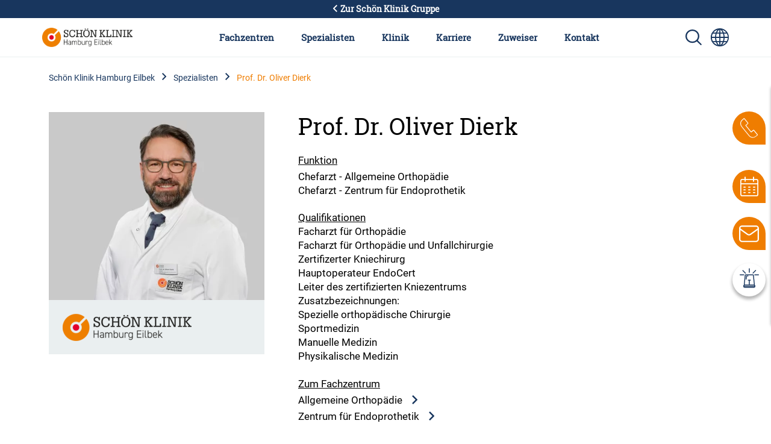

--- FILE ---
content_type: text/html; charset=UTF-8
request_url: https://www.schoen-klinik.de/hamburg-eilbek/oliver-dierk
body_size: 13037
content:
<!doctype html>
<html lang="de">
    <head>
        <meta charset="utf-8">
        <meta name="viewport" content="width=device-width, initial-scale=1">

        
                            <script type="application/javascript"
            src="https://web.cmp.usercentrics.eu/ui/loader.js"
            data-settings-id="HkaB19FiN"
            id="usercentrics-cmp"
            data-language="de"
    ></script>
    

        <link rel="shortcut icon" type="image/x-icon" href="/static/favicon.ico">
        <link rel="apple-touch-icon" sizes="180x180" href="/static/apple-touch-icon.png">
        <link rel="icon" type="image/png" sizes="32x32" href="/static/favicon-32x32.png">
        <link rel="icon" type="image/png" sizes="16x16" href="/static/favicon-16x16.png">
        <link rel="manifest" href="/static/manifest.json">
        <link rel="mask-icon" href="/static/safari-pinned-tab.svg" color="#5bbad5">
        <meta name="msapplication-TileColor" content="#da532c">
        <meta name="msapplication-TileImage" content="/static/mstile-144x144.png">
        <meta name="theme-color" content="#ec7206"><link rel='canonical' href='https://www.schoen-klinik.de/hamburg-eilbek/oliver-dierk' />
                
            
            <title>Prof. Dr. Oliver Dierk</title>
            <meta name="description" content="Prof. Dr. Oliver Dierk ist Chefarzt im Fachzentrum für Allgemeine Orthopädie und im Zentrum für Endoprothetik in der Schön Klinik Hamburg Eilbek. ☎ Kontakt" />

        
                <link href="/cache-buster-1685518616/static/css/style.css" media="screen" rel="stylesheet" type="text/css" />
<link href="/cache-buster-1734699382/dgtls/dist/form-builder/assets/index.css" media="screen" rel="stylesheet" type="text/css" />
        
        
        <meta property="og:type" content="article" />
        <!-- appropriate type, probably 'article' -->
        <meta property="og:title" content="Prof. Dr. Oliver Dierk" />
        <meta property="og:description" content="Prof. Dr. Oliver Dierk ist Chefarzt im Fachzentrum für Allgemeine Orthopädie und im Zentrum für Endoprothetik in der Schön Klinik Hamburg Eilbek. ☎ Kontakt"/>
        <meta property="twitter:title" content="Prof. Dr. Oliver Dierk" />
        <meta property="twitter:description" content="Prof. Dr. Oliver Dierk ist Chefarzt im Fachzentrum für Allgemeine Orthopädie und im Zentrum für Endoprothetik in der Schön Klinik Hamburg Eilbek. ☎ Kontakt"/>
        <meta property="twitter:card" content="summary_large_image" />

        <meta name="author" content="Schön Klinik SE" />
        <meta name="copyright" content="Schön Klinik SE" />
        <meta name="category" content="content" />

        <meta name="robots" content="index,follow" /><meta name="google-site-verification" content="aTOHt37whtTxLbCmaUY23sOFt6tCTEyrv6blReClK2E" /><script type="text/javascript">
                window.pageType                     = "other";
                window.institutionName              = "Schön Klinik Hamburg Eilbek";
                window.clinicalPictureName          = "";
                window.localClinicalPictureName     = "";

                dataLayer = [{
                }];
            </script><!-- Google Tag Manager --><script>(function(w,d,s,l,i){w[l]=w[l]||[];w[l].push({'gtm.start':
            new Date().getTime(),event:'gtm.js'});var f=d.getElementsByTagName(s)[0],
            j=d.createElement(s),dl=l!='dataLayer'?'&l='+l:'';j.async=true;j.src=
            'https://www.googletagmanager.com/gtm.js?id='+i+dl;f.parentNode.insertBefore(j,f);
            })(window,document,'script','dataLayer','GTM-PZLSBX');</script><!-- End Google Tag Manager -->    </head>
    <body>
        <!-- Google Tag Manager (noscript) -->
        <noscript><iframe src="https://www.googletagmanager.com/ns.html?id=GTM-PZLSBX" height="0" width="0" style="display:none;visibility:hidden"></iframe></noscript>
        <!-- End Google Tag Manager (noscript) -->


        

        <div id="my-page">

            
                                                            
                                                        


            
                                        
                                                <header data-component="navigation-main" class="header--local"><div id="back-to-global"><a href="/"><i class="icon icon--arrow-left icon__white"></i> Zur Schön Klinik Gruppe
    </a></div><div class="d-lg-none mobile-view d-flex justify-content-end p-3 align-items-center"><a href="/hamburg-eilbek" class="d-none d-sm-block d-lg-none me-auto"><img class="logo" src="/Sortiert/Logos%20png/EIL/EIL_rgb.png" alt=""></a><a href="/hamburg-eilbek" class="d-block d-sm-none me-auto"><img class="logo" src="/Sortiert/Kliniken/EIL/Logos/eil_rgb_typo_negativ_20112.svg" alt=""></a><a href="/hamburg-eilbek/fachzentren-institute/zentrum_fuer_notfall-_und_akutmedizin/ueberblick" class="d-sm-none d-block mobile-search-icon d-flex align-items-center me-2"><i class="icon icon--emergency icon__white emy-icon"></i></a><a href="/suche" class="mobile-search-icon d-flex align-items-center"><img class="d-sm-none  d-block" src="/static/img/search_white.svg" alt="Sprachumschalter-Icon zur Auswahl verschiedener Seitensprachen für internationale Nutzer"><img class="d-sm-block d-none d-md-block" src="/static/img/search_blue.svg" alt="Sprachumschalter-Icon zur Auswahl verschiedener Seitensprachen für internationale Nutzer"></a><a class="language-switcher" href="https://www.schoen-clinic.com" title="Sprache wechseln" aria-label="Sprachumschalter-Icon zur Auswahl verschiedener Seitensprachen für internationale Nutzer"><i class="icon icon--globe d-none d-sm-block " aria-hidden="true"></i><i class="icon icon--globe icon__white d-sm-none" aria-hidden="true"></i></a><a href="#nav-main" class="d-lg-none menu-icon d-sm-none  d-block" aria-label=" Symbol mit drei horizontalen Linien für das mobile Navigationsmenü der Schön Klinik Webseite"></a><a href="#nav-main" class="d-lg-none menu-icon d-sm-block d-none d-md-block" aria-label="Symbol mit drei horizontalen Linien für das mobile Navigationsmenü der Schön Klinik Webseite"></a></div><nav id="nav-main" class="nav-local"><a class="navbar-brand" href="/hamburg-eilbek"><img class="logo" src="/Sortiert/Logos%20png/EIL/EIL_rgb.png" alt="Logo der Schön Klinik Hamburg Eilbek mit orange-rotem Symbol und Schriftzug"></a><button class="d-lg-none btn close-menu"><i class="icon icon--close" aria-hidden="true"></i></button><ul class="top-nav"><li class="top-nav-inner "><a href="/hamburg-eilbek/fachzentren" class="top-nav-inner-menu" data-click-count="0" data-nav="main-nav">
                        Fachzentren
                    </a><div class="level"><ul class="level-1"><li class="overview d-none d-lg-block "><a href="/hamburg-eilbek/fachzentren">
                                    Unsere Fachzentren im Überblick
                                </a></li><li class=""><a class="top-nav-inner-menu" href= "/hamburg-eilbek/fachzentren/adipositaschirurgie" data-click-count="0">
                                            Adipositas-Klinik
                                        </a><ul class="level-2"><li class="overview d-none d-lg-block"><a class="top-nav-inner-menu" href="/hamburg-eilbek/fachzentren/adipositaschirurgie" data-click-count="0">
                                                                Adipositas-Klinik im Überblick
                                                            </a></li><li class=""><a class="top-nav-inner-menu" href="/hamburg-eilbek/bauch-magen-darm/adipositas/behandlung" data-click-count="0">
                                                                Adipositas
                                                            </a></li></ul></li><li class=""><a class="top-nav-inner-menu" href= "/hamburg-eilbek/fachzentren/allgemein-und-viszeral-chirurgie" data-click-count="0">
                                            Allgemein- und Viszeral-Chirurgie
                                        </a><ul class="level-2"><li class="overview d-none d-lg-block"><a class="top-nav-inner-menu" href="/hamburg-eilbek/fachzentren/allgemein-und-viszeral-chirurgie" data-click-count="0">
                                                                Allgemein- und Viszeral-Chirurgie im Überblick
                                                            </a></li><li class=""><a class="top-nav-inner-menu" href="/hamburg-eilbek/bauch-magen-darm/analfissur/behandlung" data-click-count="0">
                                                                Analfissur
                                                            </a></li><li class=""><a class="top-nav-inner-menu" href="/hamburg-eilbek/bauch-magen-darm/analfistel/behandlung" data-click-count="0">
                                                                Analfistel
                                                            </a></li><li class=""><a class="top-nav-inner-menu" href="/hamburg-eilbek/stoffwechsel-und-druesen/bauchspeicheldruesenkrebs/behandlung" data-click-count="0">
                                                                Bauchspeicheldrüsenkrebs
                                                            </a></li><li class=""><a class="top-nav-inner-menu" href="/hamburg-eilbek/bauch-magen-darm/colitis_ulcerosa/behandlung" data-click-count="0">
                                                                Colitis ulcerosa (chron. Dickdarmentzündung)
                                                            </a></li><li class=""><a class="top-nav-inner-menu" href="/hamburg-eilbek/bauch-magen-darm/darmkrebs/behandlung" data-click-count="0">
                                                                Darmkrebs
                                                            </a></li><li class=""><a class="top-nav-inner-menu" href="/hamburg-eilbek/bauch-magen-darm/darmverschluss/behandlung" data-click-count="0">
                                                                Darmverschluss
                                                            </a></li><li class=""><a class="top-nav-inner-menu" href="/hamburg-eilbek/bauch-magen-darm/divertikulitis/behandlung" data-click-count="0">
                                                                Divertikulitis 
                                                            </a></li><li class=""><a class="top-nav-inner-menu" href="/hamburg-eilbek/krebs/gallenblasenkrebs/behandlung" data-click-count="0">
                                                                Gallenblasenkrebs
                                                            </a></li><li class=""><a class="top-nav-inner-menu" href="/hamburg-eilbek/bauch-magen-darm/leberkrebs/behandlung" data-click-count="0">
                                                                Leberkrebs
                                                            </a></li><li class=""><a class="top-nav-inner-menu" href="/hamburg-eilbek/bauch-magen-darm/leistenbruch/behandlung" data-click-count="0">
                                                                Leistenbruch (Leistenhernie)
                                                            </a></li><li class=""><a class="top-nav-inner-menu" href="/hamburg-eilbek/bauch-magen-darm/magen-darm-erkrankung/behandlung" data-click-count="0">
                                                                Magen-Darm-Erkrankung
                                                            </a></li><li class=""><a class="top-nav-inner-menu" href="/hamburg-eilbek/bauch-magen-darm/magenkrebs/behandlung" data-click-count="0">
                                                                Magenkrebs
                                                            </a></li><li class=""><a class="top-nav-inner-menu" href="/hamburg-eilbek/bauch-magen-darm/reflux-krankheit/behandlung" data-click-count="0">
                                                                Refluxkrankheit
                                                            </a></li><li class=""><a class="top-nav-inner-menu" href="/hamburg-eilbek/bauch-magen-darm/rektumkarzinom/behandlung" data-click-count="0">
                                                                Rektumkarzinom (Enddarmkrebs)
                                                            </a></li><li class=""><a class="top-nav-inner-menu" href="/hamburg-eilbek/bauch-magen-darm/rektusdiastase/behandlung" data-click-count="0">
                                                                Rektusdiastase
                                                            </a></li><li class=""><a class="top-nav-inner-menu" href="/hamburg-eilbek/stoffwechsel-und-druesen/speiseroehrenkrebs/behandlung" data-click-count="0">
                                                                Speiseröhrenkrebs
                                                            </a></li></ul></li><li class=""><a class="top-nav-inner-menu" href= "/hamburg-eilbek/fachzentren/allgemeine-orthopaedie" data-click-count="0">
                                            Allgemeine Orthopädie
                                        </a><ul class="level-2"><li class="overview d-none d-lg-block"><a class="top-nav-inner-menu" href="/hamburg-eilbek/fachzentren/allgemeine-orthopaedie" data-click-count="0">
                                                                Allgemeine Orthopädie im Überblick
                                                            </a></li><li class=""><a class="top-nav-inner-menu" href="/hamburg-eilbek/hand/arthritis/behandlung" data-click-count="0">
                                                                Arthritis
                                                            </a></li><li class=""><a class="top-nav-inner-menu" href="/hamburg-eilbek/knie/bakerzyste/behandlung" data-click-count="0">
                                                                Bakerzyste
                                                            </a></li><li class=""><a class="top-nav-inner-menu" href="/hamburg-eilbek/huefte/beckenbruch/behandlung" data-click-count="0">
                                                                Beckenbruch
                                                            </a></li><li class=""><a class="top-nav-inner-menu" href="/hamburg-eilbek/schulter/distale_bizepssehnenruptur/behandlung" data-click-count="0">
                                                                Distale Bizepssehnenruptur
                                                            </a></li><li class=""><a class="top-nav-inner-menu" href="/hamburg-eilbek/fuss-und-sprunggelenk/distale_femurfraktur/behandlung" data-click-count="0">
                                                                Distale Femurfraktur
                                                            </a></li><li class=""><a class="top-nav-inner-menu" href="/hamburg-eilbek/schulter/distale_humerusfraktur/behandlung" data-click-count="0">
                                                                Distale Humerusfraktur (körperferner Oberarmbruch)
                                                            </a></li><li class=""><a class="top-nav-inner-menu" href="/hamburg-eilbek/hand/distale-radiusfraktur/behandlung" data-click-count="0">
                                                                Distale Radiusfraktur
                                                            </a></li><li class=""><a class="top-nav-inner-menu" href="/hamburg-eilbek/schulter/ellenbogengelenksarthrose/behandlung" data-click-count="0">
                                                                Ellenbogengelenksarthrose
                                                            </a></li><li class=""><a class="top-nav-inner-menu" href="/hamburg-eilbek/schulter/ellenbogenluxation/behandlung" data-click-count="0">
                                                                Ellenbogenluxation
                                                            </a></li><li class=""><a class="top-nav-inner-menu" href="/hamburg-eilbek/fuss-und-sprunggelenk/fersenbeinfraktur/behandlung" data-click-count="0">
                                                                Fersenbeinfraktur (Kalkaneusfraktur)
                                                            </a></li><li class=""><a class="top-nav-inner-menu" href="/hamburg-eilbek/schulter/frozen-shoulder/behandlung" data-click-count="0">
                                                                Frozen Shoulder
                                                            </a></li><li class=""><a class="top-nav-inner-menu" href="/hamburg-eilbek/fuss-und-sprunggelenk/hallux-rigidus/behandlung" data-click-count="0">
                                                                Hallux rigidus
                                                            </a></li><li class=""><a class="top-nav-inner-menu" href="/hamburg-eilbek/fuss-und-sprunggelenk/hallux-valgus/behandlung" data-click-count="0">
                                                                Hallux valgus
                                                            </a></li><li class=""><a class="top-nav-inner-menu" href="/hamburg-eilbek/huefte/hueftarthrose/behandlung" data-click-count="0">
                                                                Hüftarthrose
                                                            </a></li><li class=""><a class="top-nav-inner-menu" href="/hamburg-eilbek/huefte/hueftdysplasie/behandlung" data-click-count="0">
                                                                Hüftdysplasie
                                                            </a></li><li class=""><a class="top-nav-inner-menu" href="/hamburg-eilbek/huefte/hueftimpingement/behandlung" data-click-count="0">
                                                                Hüftimpingement
                                                            </a></li><li class=""><a class="top-nav-inner-menu" href="/hamburg-eilbek/schulter/kalkschulter/behandlung" data-click-count="0">
                                                                Kalkschulter
                                                            </a></li><li class=""><a class="top-nav-inner-menu" href="/hamburg-eilbek/knie/kniearthrose-gonarthrose/behandlung" data-click-count="0">
                                                                Kniearthrose (Gonarthrose)
                                                            </a></li><li class=""><a class="top-nav-inner-menu" href="/hamburg-eilbek/knie/kniescheibenbruch_-_Patellafraktur/behandlung" data-click-count="0">
                                                                Kniescheibenbruch (Patellafraktur)
                                                            </a></li><li class=""><a class="top-nav-inner-menu" href="/hamburg-eilbek/fuss-und-sprunggelenk/knorpelschaeden-sprunggelenk/behandlung" data-click-count="0">
                                                                Knorpelschäden Sprunggelenk
                                                            </a></li><li class=""><a class="top-nav-inner-menu" href="/hamburg-eilbek/fuss-und-sprunggelenk/mittelfussbruch/behandlung" data-click-count="0">
                                                                Mittelfußbruch
                                                            </a></li><li class=""><a class="top-nav-inner-menu" href="/hamburg-eilbek/huefte/oberschenkelhalsbruch/behandlung" data-click-count="0">
                                                                Oberschenkelhalsbruch
                                                            </a></li><li class=""><a class="top-nav-inner-menu" href="/hamburg-eilbek/schulter/olekranonfraktur/behandlung" data-click-count="0">
                                                                Olekranonfraktur (Ellenhakenfraktur)
                                                            </a></li><li class=""><a class="top-nav-inner-menu" href="/hamburg-eilbek/ruecken-und-wirbelsaeule/osteoporose/behandlung" data-click-count="0">
                                                                Osteoporose
                                                            </a></li><li class=""><a class="top-nav-inner-menu" href="/hamburg-eilbek/fuss-und-sprunggelenk/periprothetische_frakturen/behandlung" data-click-count="0">
                                                                Periprothetische Frakturen
                                                            </a></li><li class=""><a class="top-nav-inner-menu" href="/hamburg-eilbek/fuss-und-sprunggelenk/plattfuss-und-hohlfuss/behandlung" data-click-count="0">
                                                                Plattfuß und Hohlfuß
                                                            </a></li><li class=""><a class="top-nav-inner-menu" href="/hamburg-eilbek/schulter/radiuskoepfchenfraktur/behandlung" data-click-count="0">
                                                                Radiusköpfchenfraktur
                                                            </a></li><li class=""><a class="top-nav-inner-menu" href="/hamburg-eilbek/schulter/rotatorenmanschettenruptur/behandlung" data-click-count="0">
                                                                Rotatorenmanschettenruptur
                                                            </a></li><li class=""><a class="top-nav-inner-menu" href="/hamburg-eilbek/schulter/slap-laesion/behandlung" data-click-count="0">
                                                                SLAP-Läsion
                                                            </a></li><li class=""><a class="top-nav-inner-menu" href="/hamburg-eilbek/fuss-und-sprunggelenk/schienbeinkopfbruch-tribiakopffraktur/behandlung" data-click-count="0">
                                                                Schienbeinkopfbruch (Tibiakopffraktur)
                                                            </a></li><li class=""><a class="top-nav-inner-menu" href="/hamburg-eilbek/schulter/schluesselbeinbruch/behandlung" data-click-count="0">
                                                                Schlüsselbeinbruch
                                                            </a></li><li class=""><a class="top-nav-inner-menu" href="/hamburg-eilbek/schulter/schulter-arthrose/behandlung" data-click-count="0">
                                                                Schulter-Arthrose
                                                            </a></li><li class=""><a class="top-nav-inner-menu" href="/hamburg-eilbek/fuss-und-sprunggelenk/arthrose-sprunggelenk/behandlung" data-click-count="0">
                                                                Sprunggelenksarthrose
                                                            </a></li><li class=""><a class="top-nav-inner-menu" href="/hamburg-eilbek/fuss-und-sprunggelenk/sprunggelenksfraktur/behandlung" data-click-count="0">
                                                                Sprunggelenksfraktur
                                                            </a></li></ul></li><li class=""><a class="top-nav-inner-menu" href= "/hamburg-eilbek/klinik/fachzentren/anaesthesie" data-click-count="0">
                                            Anästhesiologie, Intensivmedizin, Notfallmedizin und Schmerztherapie
                                        </a></li><li class=""><a class="top-nav-inner-menu" href= "/hamburg-eilbek/fachzentren/endokrine-chirurgie" data-click-count="0">
                                            Endokrine Chirurgie
                                        </a><ul class="level-2"><li class="overview d-none d-lg-block"><a class="top-nav-inner-menu" href="/hamburg-eilbek/fachzentren/endokrine-chirurgie" data-click-count="0">
                                                                Endokrine Chirurgie im Überblick
                                                            </a></li><li class=""><a class="top-nav-inner-menu" href="/hamburg-eilbek/stoffwechsel-und-druesen/erkrankungen-der-nebenschilddruesen/behandlung" data-click-count="0">
                                                                Erkrankungen der Nebenschilddrüsen
                                                            </a></li><li class=""><a class="top-nav-inner-menu" href="/hamburg-eilbek/stoffwechsel-und-druesen/nebennierentumoren/behandlung" data-click-count="0">
                                                                Nebennierentumoren
                                                            </a></li><li class=""><a class="top-nav-inner-menu" href="/hamburg-eilbek/stoffwechsel-und-druesen/schilddruesenknoten/behandlung" data-click-count="0">
                                                                Schilddrüsenknoten
                                                            </a></li><li class=""><a class="top-nav-inner-menu" href="/hamburg-eilbek/stoffwechsel-und-druesen/schilddruesenkrebs/behandlung" data-click-count="0">
                                                                Schilddrüsenkrebs
                                                            </a></li><li class=""><a class="top-nav-inner-menu" href="/hamburg-eilbek/stoffwechsel-und-druesen/schilddruesenunterfunktion/behandlung" data-click-count="0">
                                                                Schilddrüsenunterfunktion
                                                            </a></li><li class=""><a class="top-nav-inner-menu" href="/hamburg-eilbek/stoffwechsel-und-druesen/schilddruesenüberfunktion/behandlung" data-click-count="0">
                                                                Schilddrüsenüberfunktion (Hyperthyreose)
                                                            </a></li></ul></li><li class=""><a class="top-nav-inner-menu" href= "/hamburg-eilbek/fachzentren/geriatrie" data-click-count="0">
                                            Geriatrie
                                        </a></li><li class=""><a class="top-nav-inner-menu" href= "/hamburg-eilbek/fachzentren/innere-medizin-und-gastroenterologie" data-click-count="0">
                                            Innere Medizin und Gastroenterologie
                                        </a><ul class="level-2"><li class="overview d-none d-lg-block"><a class="top-nav-inner-menu" href="/hamburg-eilbek/fachzentren/innere-medizin-und-gastroenterologie" data-click-count="0">
                                                                Innere Medizin und Gastroenterologie im Überblick
                                                            </a></li><li class=""><a class="top-nav-inner-menu" href="/hamburg-eilbek/lunge-und-atemwege/akutes-lungenversagen/behandlung" data-click-count="0">
                                                                Akutes Lungenversagen (ARDS)
                                                            </a></li><li class=""><a class="top-nav-inner-menu" href="/hamburg-eilbek/lunge-und-atemwege/alpha-1/behandlung" data-click-count="0">
                                                                Alpha-1-Antitrypsin-Mangel (AATM)
                                                            </a></li><li class=""><a class="top-nav-inner-menu" href="/hamburg-eilbek/lunge-und-atemwege/asthma-bronchiale/behandlung" data-click-count="0">
                                                                Asthma bronchiale
                                                            </a></li><li class=""><a class="top-nav-inner-menu" href="/hamburg-eilbek/stoffwechsel-und-druesen/bauchspeicheldruesenkrebs/behandlung" data-click-count="0">
                                                                Bauchspeicheldrüsenkrebs
                                                            </a></li><li class=""><a class="top-nav-inner-menu" href="/hamburg-eilbek/geriatrie/copd/behandlung" data-click-count="0">
                                                                COPD
                                                            </a></li><li class=""><a class="top-nav-inner-menu" href="/hamburg-eilbek/bauch-magen-darm/colitis_ulcerosa/behandlung" data-click-count="0">
                                                                Colitis ulcerosa (chron. Dickdarmentzündung)
                                                            </a></li><li class=""><a class="top-nav-inner-menu" href="/hamburg-eilbek/bauch-magen-darm/darmkrebs/behandlung" data-click-count="0">
                                                                Darmkrebs
                                                            </a></li><li class=""><a class="top-nav-inner-menu" href="/hamburg-eilbek/bauch-magen-darm/darmpolypen/behandlung" data-click-count="0">
                                                                Darmpolypen
                                                            </a></li><li class=""><a class="top-nav-inner-menu" href="/hamburg-eilbek/bauch-magen-darm/leberkrebs/behandlung" data-click-count="0">
                                                                Leberkrebs
                                                            </a></li><li class=""><a class="top-nav-inner-menu" href="/hamburg-eilbek/bauch-magen-darm/leistenbruch/behandlung" data-click-count="0">
                                                                Leistenbruch (Leistenhernie)
                                                            </a></li><li class=""><a class="top-nav-inner-menu" href="/hamburg-eilbek/lunge-und-atemwege/lungenabszess/behandlung" data-click-count="0">
                                                                Lungenabszess
                                                            </a></li><li class=""><a class="top-nav-inner-menu" href="/hamburg-eilbek/lunge-und-atemwege/lungenemphysem/behandlung" data-click-count="0">
                                                                Lungenemphysem
                                                            </a></li><li class=""><a class="top-nav-inner-menu" href="/hamburg-eilbek/lunge-und-atemwege/lungenentzuendung/behandlung" data-click-count="0">
                                                                Lungenentzündung
                                                            </a></li><li class=""><a class="top-nav-inner-menu" href="/hamburg-eilbek/lunge-und-atemwege/lungenfibrose/behandlung" data-click-count="0">
                                                                Lungenfibrose
                                                            </a></li><li class=""><a class="top-nav-inner-menu" href="/hamburg-eilbek/lunge-und-atemwege/lungenkrebs/behandlung" data-click-count="0">
                                                                Lungenkrebs
                                                            </a></li><li class=""><a class="top-nav-inner-menu" href="/hamburg-eilbek/bauch-magen-darm/magengeschwür/behandlung" data-click-count="0">
                                                                Magen- und Zwölffingerdarmgeschwür
                                                            </a></li><li class=""><a class="top-nav-inner-menu" href="/hamburg-eilbek/bauch-magen-darm/magen-darm-erkrankung/behandlung" data-click-count="0">
                                                                Magen-Darm-Erkrankung
                                                            </a></li><li class=""><a class="top-nav-inner-menu" href="/hamburg-eilbek/bauch-magen-darm/magenkrebs/behandlung" data-click-count="0">
                                                                Magenkrebs
                                                            </a></li><li class=""><a class="top-nav-inner-menu" href="/hamburg-eilbek/stoffwechsel-und-druesen/nebennierentumoren/behandlung" data-click-count="0">
                                                                Nebennierentumoren
                                                            </a></li><li class=""><a class="top-nav-inner-menu" href="/hamburg-eilbek/herz/niereninsuffizienz/behandlung" data-click-count="0">
                                                                Niereninsuffizienz
                                                            </a></li><li class=""><a class="top-nav-inner-menu" href="/hamburg-eilbek/stoffwechsel-und-druesen/nierenversagen/behandlung" data-click-count="0">
                                                                Nierenversagen
                                                            </a></li><li class=""><a class="top-nav-inner-menu" href="/hamburg-eilbek/bauch-magen-darm/pankreatitis/behandlung" data-click-count="0">
                                                                Pankreatitis (Bauchspeicheldrüsenentzündung)
                                                            </a></li><li class=""><a class="top-nav-inner-menu" href="/hamburg-eilbek/lunge-und-atemwege/pleuraerguss/behandlung" data-click-count="0">
                                                                Pleuraerguss
                                                            </a></li><li class=""><a class="top-nav-inner-menu" href="/hamburg-eilbek/lunge-und-atemwege/sarkoidose/behandlung" data-click-count="0">
                                                                Sarkoidose
                                                            </a></li><li class=""><a class="top-nav-inner-menu" href="/hamburg-eilbek/herz/schock/behandlung" data-click-count="0">
                                                                Schock
                                                            </a></li><li class=""><a class="top-nav-inner-menu" href="/hamburg-eilbek/bauch-magen-darm/stoma/behandlung" data-click-count="0">
                                                                Stoma
                                                            </a></li><li class=""><a class="top-nav-inner-menu" href="/hamburg-eilbek/bauch-magen-darm/zwerchfellbruch/behandlung" data-click-count="0">
                                                                Zwerchfellbruch
                                                            </a></li></ul></li><li class=""><a class="top-nav-inner-menu" href= "/hamburg-eilbek/fachzentren/innere-medizin-und-kardiologie" data-click-count="0">
                                            Kardiologie und Angiologie
                                        </a><ul class="level-2"><li class="overview d-none d-lg-block"><a class="top-nav-inner-menu" href="/hamburg-eilbek/fachzentren/innere-medizin-und-kardiologie" data-click-count="0">
                                                                Kardiologie und Angiologie im Überblick
                                                            </a></li><li class=""><a class="top-nav-inner-menu" href="/hamburg-eilbek/herz/beinarterien-verschluss/behandlung" data-click-count="0">
                                                                Beinarterienverschluss
                                                            </a></li><li class=""><a class="top-nav-inner-menu" href="/hamburg-eilbek/herz/bluthochdruck/behandlung" data-click-count="0">
                                                                Bluthochdruck
                                                            </a></li><li class=""><a class="top-nav-inner-menu" href="/hamburg-eilbek/herz/herzinfarkt/behandlung" data-click-count="0">
                                                                Herzinfarkt
                                                            </a></li><li class=""><a class="top-nav-inner-menu" href="/hamburg-eilbek/herz/herzklappenveraenderungen/behandlung" data-click-count="0">
                                                                Herzklappenveränderungen
                                                            </a></li><li class=""><a class="top-nav-inner-menu" href="/hamburg-eilbek/herz/herzmuskelschwäche/behandlung" data-click-count="0">
                                                                Herzmuskelschwäche
                                                            </a></li><li class=""><a class="top-nav-inner-menu" href="/hamburg-eilbek/herz/herzrhythmusstörungen/behandlung" data-click-count="0">
                                                                Herzrhythmusstörungen
                                                            </a></li><li class=""><a class="top-nav-inner-menu" href="/hamburg-eilbek/herz/loch_im_herz_shuntvitium/behandlung" data-click-count="0">
                                                                Loch im Herz (Shuntvitium)
                                                            </a></li><li class=""><a class="top-nav-inner-menu" href="/hamburg-eilbek/herz/schock/behandlung" data-click-count="0">
                                                                Schock
                                                            </a></li></ul></li><li class=""><a class="top-nav-inner-menu" href= "/hamburg-eilbek/fachzentren/kinderorthopaedie" data-click-count="0">
                                            Kinderorthopädie
                                        </a><ul class="level-2"><li class="overview d-none d-lg-block"><a class="top-nav-inner-menu" href="/hamburg-eilbek/fachzentren/kinderorthopaedie" data-click-count="0">
                                                                Kinderorthopädie im Überblick
                                                            </a></li><li class=""><a class="top-nav-inner-menu" href="/hamburg-eilbek/kinder-und-neuroorthopaedie/beinachsenfehlstellung-bei-kindern/behandlung" data-click-count="0">
                                                                Achsfehlstellung der Beine bei Kindern (O-Beine/X-Beine)
                                                            </a></li><li class=""><a class="top-nav-inner-menu" href="/hamburg-eilbek/kinder-und-neuroorthopaedie/angeborene-gelenksteife/behandlung" data-click-count="0">
                                                                Angeborene Gelenksteife (Arthrogrypose, AMC)
                                                            </a></li><li class=""><a class="top-nav-inner-menu" href="/hamburg-eilbek/kinder-und-neuroorthopaedie/beckenschiefstand/behandlung" data-click-count="0">
                                                                Beckenschiefstand durch Beinlängendifferenz
                                                            </a></li><li class=""><a class="top-nav-inner-menu" href="/hamburg-eilbek/kinder-und-neuroorthopaedie/cerebralparese/behandlung" data-click-count="0">
                                                                Cerebralparese
                                                            </a></li><li class=""><a class="top-nav-inner-menu" href="/hamburg-eilbek/fuss-und-sprunggelenk/hallux-valgus/behandlung" data-click-count="0">
                                                                Hallux valgus
                                                            </a></li><li class=""><a class="top-nav-inner-menu" href="/hamburg-eilbek/kinder-und-neuroorthopaedie/hereditaere-spastische-spinalparalyse/behandlung" data-click-count="0">
                                                                Hereditäre spastische Spinalparalyse / Paraplegie (HSP)
                                                            </a></li><li class=""><a class="top-nav-inner-menu" href="/hamburg-eilbek/huefte/hueftdysplasie/behandlung" data-click-count="0">
                                                                Hüftdysplasie
                                                            </a></li><li class=""><a class="top-nav-inner-menu" href="/hamburg-eilbek/kinder-und-neuroorthopaedie/juvenile_hüftkopflösung/behandlung" data-click-count="0">
                                                                Juvenile Hüftkopflösung (Epiphyseolysis capitis femoris, ECF)
                                                            </a></li><li class=""><a class="top-nav-inner-menu" href="/hamburg-eilbek/kinder-und-neuroorthopaedie/klumpfuss-bei-neugeborenen/behandlung" data-click-count="0">
                                                                Klumpfuß bei Neugeborenen
                                                            </a></li><li class=""><a class="top-nav-inner-menu" href="/hamburg-eilbek/kinder-und-neuroorthopaedie/knick-senkfuss/behandlung" data-click-count="0">
                                                                Knick-Senkfuß
                                                            </a></li><li class=""><a class="top-nav-inner-menu" href="/hamburg-eilbek/kinder-und-neuroorthopaedie/mehrfachbehinderung/behandlung" data-click-count="0">
                                                                Mehrfachbehinderung
                                                            </a></li><li class=""><a class="top-nav-inner-menu" href="/hamburg-eilbek/kinder-und-neuroorthopaedie/morbus-perthes/behandlung" data-click-count="0">
                                                                Morbus Perthes
                                                            </a></li><li class=""><a class="top-nav-inner-menu" href="/hamburg-eilbek/kinder-und-neuroorthopaedie/muskulärer-schiefhals/behandlung" data-click-count="0">
                                                                Muskulärer Schiefhals (Torticollis muscularis)
                                                            </a></li><li class=""><a class="top-nav-inner-menu" href="/hamburg-eilbek/kinder-und-neuroorthopaedie/schlaganfall-bei-kindern-halbseitenlaehmung/behandlung" data-click-count="0">
                                                                Schlaganfall bei Kindern-Halbseitenlähmung
                                                            </a></li><li class=""><a class="top-nav-inner-menu" href="/hamburg-eilbek/ruecken-und-wirbelsaeule/skoliose-beziehungsweise-kyphose/behandlung" data-click-count="0">
                                                                Skoliose / Kyphose
                                                            </a></li><li class=""><a class="top-nav-inner-menu" href="/hamburg-eilbek/kinder-und-neuroorthopaedie/spastische-lähmung/behandlung" data-click-count="0">
                                                                Spastische Lähmung (Spastik)
                                                            </a></li><li class=""><a class="top-nav-inner-menu" href="/hamburg-eilbek/kinder-und-neuroorthopaedie/spina-bifida/behandlung" data-click-count="0">
                                                                Spina bifida
                                                            </a></li><li class=""><a class="top-nav-inner-menu" href="/hamburg-eilbek/kinder-und-neuroorthopaedie/Trisomie 21 (Down-Syndrom)/behandlung" data-click-count="0">
                                                                Trisomie 21 (Down-Syndrom)
                                                            </a></li><li class=""><a class="top-nav-inner-menu" href="/hamburg-eilbek/kinder-und-neuroorthopaedie/wachstumsfugenverletzung-mit-wachstumsstoerung/behandlung" data-click-count="0">
                                                                Wachstumsfugenverletzung mit Wachstumsstörung
                                                            </a></li></ul></li><li class=""><a class="top-nav-inner-menu" href= "/hamburg-eilbek/fachzentren/unfall-und-handchirurgie" data-click-count="0">
                                            Klinik für Unfall- und Handchirurgie, Zentrum für Alterstraumatologie
                                        </a><ul class="level-2"><li class="overview d-none d-lg-block"><a class="top-nav-inner-menu" href="/hamburg-eilbek/fachzentren/unfall-und-handchirurgie" data-click-count="0">
                                                                Klinik für Unfall- und Handchirurgie, Zentrum für Alterstraumatologie im Überblick
                                                            </a></li><li class=""><a class="top-nav-inner-menu" href="/hamburg-eilbek/hand/arthritis/behandlung" data-click-count="0">
                                                                Arthritis
                                                            </a></li><li class=""><a class="top-nav-inner-menu" href="/hamburg-eilbek/hand/arthrose-hand/behandlung" data-click-count="0">
                                                                Arthrose Hand
                                                            </a></li><li class=""><a class="top-nav-inner-menu" href="/hamburg-eilbek/hand/arthrose-des-daumensattelgelenks/behandlung" data-click-count="0">
                                                                Arthrose des Daumensattelgelenks
                                                            </a></li><li class=""><a class="top-nav-inner-menu" href="/hamburg-eilbek/ruecken-und-wirbelsaeule/bandscheibenvorfall/behandlung" data-click-count="0">
                                                                Bandscheibenvorfall
                                                            </a></li><li class=""><a class="top-nav-inner-menu" href="/hamburg-eilbek/huefte/beckenbruch/behandlung" data-click-count="0">
                                                                Beckenbruch
                                                            </a></li><li class=""><a class="top-nav-inner-menu" href="/hamburg-eilbek/schulter/distale_bizepssehnenruptur/behandlung" data-click-count="0">
                                                                Distale Bizepssehnenruptur
                                                            </a></li><li class=""><a class="top-nav-inner-menu" href="/hamburg-eilbek/fuss-und-sprunggelenk/distale_femurfraktur/behandlung" data-click-count="0">
                                                                Distale Femurfraktur
                                                            </a></li><li class=""><a class="top-nav-inner-menu" href="/hamburg-eilbek/schulter/distale_humerusfraktur/behandlung" data-click-count="0">
                                                                Distale Humerusfraktur (körperferner Oberarmbruch)
                                                            </a></li><li class=""><a class="top-nav-inner-menu" href="/hamburg-eilbek/hand/distale-radiusfraktur/behandlung" data-click-count="0">
                                                                Distale Radiusfraktur
                                                            </a></li><li class=""><a class="top-nav-inner-menu" href="/hamburg-eilbek/schulter/ellenbogenluxation/behandlung" data-click-count="0">
                                                                Ellenbogenluxation
                                                            </a></li><li class=""><a class="top-nav-inner-menu" href="/hamburg-eilbek/fuss-und-sprunggelenk/pseudarthrose/behandlung" data-click-count="0">
                                                                Falschgelenk (Pseudarthrose)
                                                            </a></li><li class=""><a class="top-nav-inner-menu" href="/hamburg-eilbek/fuss-und-sprunggelenk/fersenbeinfraktur/behandlung" data-click-count="0">
                                                                Fersenbeinfraktur (Kalkaneusfraktur)
                                                            </a></li><li class=""><a class="top-nav-inner-menu" href="/hamburg-eilbek/hand/fingergelenksarthrose/behandlung" data-click-count="0">
                                                                Fingergelenkarthrose
                                                            </a></li><li class=""><a class="top-nav-inner-menu" href="/hamburg-eilbek/fuss-und-sprunggelenk/fußwurzelbruch/behandlung" data-click-count="0">
                                                                Fußwurzelbruch
                                                            </a></li><li class=""><a class="top-nav-inner-menu" href="/hamburg-eilbek/schulter/humeruskopffraktur/behandlung" data-click-count="0">
                                                                Humeruskopffraktur
                                                            </a></li><li class=""><a class="top-nav-inner-menu" href="/hamburg-eilbek/hand/infektionen-der-hand/behandlung" data-click-count="0">
                                                                Infektionen der Hand
                                                            </a></li><li class=""><a class="top-nav-inner-menu" href="/hamburg-eilbek/hand/kahnbeinfraktur/behandlung" data-click-count="0">
                                                                Kahnbeinfraktur
                                                            </a></li><li class=""><a class="top-nav-inner-menu" href="/hamburg-eilbek/hand/kahnbeinpseudarthrose/behandlung" data-click-count="0">
                                                                Kahnbeinpseudarthrose
                                                            </a></li><li class=""><a class="top-nav-inner-menu" href="/hamburg-eilbek/hand/karpaltunnelsyndrom/behandlung" data-click-count="0">
                                                                Karpaltunnelsyndrom
                                                            </a></li><li class=""><a class="top-nav-inner-menu" href="/hamburg-eilbek/knie/kniescheibenbruch_-_Patellafraktur/behandlung" data-click-count="0">
                                                                Kniescheibenbruch (Patellafraktur)
                                                            </a></li><li class=""><a class="top-nav-inner-menu" href="/hamburg-eilbek/knie/kniescheibeninstabilität/behandlung" data-click-count="0">
                                                                Kniescheibeninstabilität (Patellaluxation)
                                                            </a></li><li class=""><a class="top-nav-inner-menu" href="/hamburg-eilbek/fuss-und-sprunggelenk/knorpelschaeden-sprunggelenk/behandlung" data-click-count="0">
                                                                Knorpelschäden Sprunggelenk
                                                            </a></li><li class=""><a class="top-nav-inner-menu" href="/hamburg-eilbek/schulter/kubitaltunnelsyndrom/behandlung" data-click-count="0">
                                                                Kubitaltunnelsyndrom (Sulcus-ulnaris-Syndrom)
                                                            </a></li><li class=""><a class="top-nav-inner-menu" href="/hamburg-eilbek/fuss-und-sprunggelenk/mittelfussbruch/behandlung" data-click-count="0">
                                                                Mittelfußbruch
                                                            </a></li><li class=""><a class="top-nav-inner-menu" href="/hamburg-eilbek/hand/morbus-dupuytren/behandlung" data-click-count="0">
                                                                Morbus Dupuytren
                                                            </a></li><li class=""><a class="top-nav-inner-menu" href="/hamburg-eilbek/huefte/oberschenkelhalsbruch/behandlung" data-click-count="0">
                                                                Oberschenkelhalsbruch
                                                            </a></li><li class=""><a class="top-nav-inner-menu" href="/hamburg-eilbek/schulter/olekranonfraktur/behandlung" data-click-count="0">
                                                                Olekranonfraktur (Ellenhakenfraktur)
                                                            </a></li><li class=""><a class="top-nav-inner-menu" href="/hamburg-eilbek/ruecken-und-wirbelsaeule/osteoporose/behandlung" data-click-count="0">
                                                                Osteoporose
                                                            </a></li><li class=""><a class="top-nav-inner-menu" href="/hamburg-eilbek/schulter/radiuskoepfchenfraktur/behandlung" data-click-count="0">
                                                                Radiusköpfchenfraktur
                                                            </a></li><li class=""><a class="top-nav-inner-menu" href="/hamburg-eilbek/schulter/rotatorenmanschettenruptur/behandlung" data-click-count="0">
                                                                Rotatorenmanschettenruptur
                                                            </a></li><li class=""><a class="top-nav-inner-menu" href="/hamburg-eilbek/fuss-und-sprunggelenk/schienbeinkopfbruch-tribiakopffraktur/behandlung" data-click-count="0">
                                                                Schienbeinkopfbruch (Tibiakopffraktur)
                                                            </a></li><li class=""><a class="top-nav-inner-menu" href="/hamburg-eilbek/hand/schnappfinger/behandlung" data-click-count="0">
                                                                Schnappfinger
                                                            </a></li><li class=""><a class="top-nav-inner-menu" href="/hamburg-eilbek/schulter/schulter_impingement/behandlung" data-click-count="0">
                                                                Schulter-Impingement
                                                            </a></li><li class=""><a class="top-nav-inner-menu" href="/hamburg-eilbek/schulter/schultereckgelenksprengung/behandlung" data-click-count="0">
                                                                Schultereckgelenksprengung
                                                            </a></li><li class=""><a class="top-nav-inner-menu" href="/hamburg-eilbek/ruecken-und-wirbelsaeule/spinales-epidurales-empyem/behandlung" data-click-count="0">
                                                                Spinales epidurales Empyem
                                                            </a></li><li class=""><a class="top-nav-inner-menu" href="/hamburg-eilbek/fuss-und-sprunggelenk/sprunggelenksfraktur/behandlung" data-click-count="0">
                                                                Sprunggelenksfraktur
                                                            </a></li><li class=""><a class="top-nav-inner-menu" href="/hamburg-eilbek/schulter/unterarmschaftbruch/behandlung" data-click-count="0">
                                                                Unterarmschaftbruch
                                                            </a></li><li class=""><a class="top-nav-inner-menu" href="/hamburg-eilbek/ruecken-und-wirbelsaeule/frakturen-generell/behandlung" data-click-count="0">
                                                                Wirbelbruch
                                                            </a></li></ul></li><li class=""><a class="top-nav-inner-menu" href= "/hamburg-eilbek/fachzentren/neurologie" data-click-count="0">
                                            Neurozentrum
                                        </a><ul class="level-2"><li class="overview d-none d-lg-block"><a class="top-nav-inner-menu" href="/hamburg-eilbek/fachzentren/neurologie" data-click-count="0">
                                                                Neurozentrum im Überblick
                                                            </a></li><li class=""><a class="top-nav-inner-menu" href="/hamburg-eilbek/neurologie/borreliose/behandlung" data-click-count="0">
                                                                Borreliose (Lyme-Krankheit)
                                                            </a></li><li class=""><a class="top-nav-inner-menu" href="/hamburg-eilbek/neurologie/demenz/behandlung" data-click-count="0">
                                                                Demenz
                                                            </a></li><li class=""><a class="top-nav-inner-menu" href="/hamburg-eilbek/neurologie/dysphagie/behandlung" data-click-count="0">
                                                                Dysphagie (Schluckstörung)
                                                            </a></li><li class=""><a class="top-nav-inner-menu" href="/hamburg-eilbek/neurologie/gangstoerungen/behandlung" data-click-count="0">
                                                                Gangstörungen
                                                            </a></li><li class=""><a class="top-nav-inner-menu" href="/hamburg-eilbek/neurologie/halbseitenlähmung/behandlung" data-click-count="0">
                                                                Halbseitenlähmung (Hemiplegie und Hemiparese)
                                                            </a></li><li class=""><a class="top-nav-inner-menu" href="/hamburg-eilbek/neurologie/hypoxischer_hirnschaden/behandlung" data-click-count="0">
                                                                Hypoxischer Hirnschaden
                                                            </a></li><li class=""><a class="top-nav-inner-menu" href="/hamburg-eilbek/neurologie/meningitis/behandlung" data-click-count="0">
                                                                Meningitis (Hirnhautentzündung)
                                                            </a></li><li class=""><a class="top-nav-inner-menu" href="/hamburg-eilbek/neurologie/polyneuropathie/behandlung" data-click-count="0">
                                                                Polyneuropathie
                                                            </a></li><li class=""><a class="top-nav-inner-menu" href="/hamburg-eilbek/neurologie/schlafapnoe/behandlung" data-click-count="0">
                                                                Schlafbezogene Atemstörung (Schlafapnoe)
                                                            </a></li><li class=""><a class="top-nav-inner-menu" href="/hamburg-eilbek/neurologie/schlafkrankheit/behandlung" data-click-count="0">
                                                                Schlafkrankheit (Narkolepsie)
                                                            </a></li><li class=""><a class="top-nav-inner-menu" href="/hamburg-eilbek/neurologie/schaedel-hirn-trauma/behandlung" data-click-count="0">
                                                                Schädel-Hirn-Trauma
                                                            </a></li></ul></li><li class=""><a class="top-nav-inner-menu" href= "/hamburg-eilbek/fachzentren/plastische-rekonstruktive-und-aesthetische-chirurgie" data-click-count="0">
                                            Plastische, Rekonstruktive und Ästhetische Chirurgie
                                        </a></li><li class=""><a class="top-nav-inner-menu" href= "/hamburg-eilbek/fachzentren/pneumologie" data-click-count="0">
                                            Pneumologie 
                                        </a><ul class="level-2"><li class="overview d-none d-lg-block"><a class="top-nav-inner-menu" href="/hamburg-eilbek/fachzentren/pneumologie" data-click-count="0">
                                                                Pneumologie  im Überblick
                                                            </a></li><li class=""><a class="top-nav-inner-menu" href="/hamburg-eilbek/lunge-und-atemwege/akutes-lungenversagen/behandlung" data-click-count="0">
                                                                Akutes Lungenversagen (ARDS)
                                                            </a></li><li class=""><a class="top-nav-inner-menu" href="/hamburg-eilbek/lunge-und-atemwege/alpha-1/behandlung" data-click-count="0">
                                                                Alpha-1-Antitrypsin-Mangel (AATM)
                                                            </a></li><li class=""><a class="top-nav-inner-menu" href="/hamburg-eilbek/lunge-und-atemwege/asthma-bronchiale/behandlung" data-click-count="0">
                                                                Asthma bronchiale
                                                            </a></li><li class=""><a class="top-nav-inner-menu" href="/hamburg-eilbek/geriatrie/copd/behandlung" data-click-count="0">
                                                                COPD
                                                            </a></li><li class=""><a class="top-nav-inner-menu" href="/hamburg-eilbek/lunge-und-atemwege/invasive-und-nicht-invasive-beatmung/behandlung" data-click-count="0">
                                                                Invasive und nicht invasive Beatmung
                                                            </a></li><li class=""><a class="top-nav-inner-menu" href="/hamburg-eilbek/lunge-und-atemwege/lungenabszess/behandlung" data-click-count="0">
                                                                Lungenabszess
                                                            </a></li><li class=""><a class="top-nav-inner-menu" href="/hamburg-eilbek/lunge-und-atemwege/lungenemphysem/behandlung" data-click-count="0">
                                                                Lungenemphysem
                                                            </a></li><li class=""><a class="top-nav-inner-menu" href="/hamburg-eilbek/lunge-und-atemwege/lungenfibrose/behandlung" data-click-count="0">
                                                                Lungenfibrose
                                                            </a></li><li class=""><a class="top-nav-inner-menu" href="/hamburg-eilbek/lunge-und-atemwege/lungenkrebs/behandlung" data-click-count="0">
                                                                Lungenkrebs
                                                            </a></li><li class=""><a class="top-nav-inner-menu" href="/hamburg-eilbek/lunge-und-atemwege/obesitas-hypoventilationssyndrom/behandlung" data-click-count="0">
                                                                Obesitas-Hypoventilationssyndrom (Pickwick-Syndrom)
                                                            </a></li><li class=""><a class="top-nav-inner-menu" href="/hamburg-eilbek/lunge-und-atemwege/pleuraempyem/behandlung" data-click-count="0">
                                                                Pleuraempyem
                                                            </a></li><li class=""><a class="top-nav-inner-menu" href="/hamburg-eilbek/lunge-und-atemwege/pleuraerguss/behandlung" data-click-count="0">
                                                                Pleuraerguss
                                                            </a></li><li class=""><a class="top-nav-inner-menu" href="/hamburg-eilbek/bauch-magen-darm/reflux-krankheit/behandlung" data-click-count="0">
                                                                Refluxkrankheit
                                                            </a></li><li class=""><a class="top-nav-inner-menu" href="/hamburg-eilbek/lunge-und-atemwege/sarkoidose/behandlung" data-click-count="0">
                                                                Sarkoidose
                                                            </a></li></ul></li><li class=""><a class="top-nav-inner-menu" href= "/hamburg-eilbek/privatklinik" data-click-count="0">
                                            Privatklinik
                                        </a></li><li class=""><a class="top-nav-inner-menu" href= "/hamburg-eilbek/fachzentren/psychiatrie-und-psychotherapie" data-click-count="0">
                                            Psychiatrie und Psychotherapie
                                        </a><ul class="level-2"><li class="overview d-none d-lg-block"><a class="top-nav-inner-menu" href="/hamburg-eilbek/fachzentren/psychiatrie-und-psychotherapie" data-click-count="0">
                                                                Psychiatrie und Psychotherapie im Überblick
                                                            </a></li><li class=""><a class="top-nav-inner-menu" href="/hamburg-eilbek/psychosomatik/akute-belastungsstoerung/behandlung" data-click-count="0">
                                                                Akute Belastungsstörung
                                                            </a></li><li class=""><a class="top-nav-inner-menu" href="/hamburg-eilbek/psychosomatik/alkoholsucht/behandlung" data-click-count="0">
                                                                Alkoholsucht
                                                            </a></li><li class=""><a class="top-nav-inner-menu" href="/hamburg-eilbek/psychosomatik/angststoerung/behandlung" data-click-count="0">
                                                                Angststörung
                                                            </a></li><li class=""><a class="top-nav-inner-menu" href="/hamburg-eilbek/psychosomatik/anpassungsstoerung/behandlung" data-click-count="0">
                                                                Anpassungsstörung
                                                            </a></li><li class=""><a class="top-nav-inner-menu" href="/hamburg-eilbek/psychosomatik/bipolare-stoerung/behandlung" data-click-count="0">
                                                                Bipolare Störung
                                                            </a></li><li class=""><a class="top-nav-inner-menu" href="/hamburg-eilbek/psychosomatik/borderline/behandlung" data-click-count="0">
                                                                Borderline
                                                            </a></li><li class=""><a class="top-nav-inner-menu" href="/hamburg-eilbek/psychosomatik/burnout/behandlung" data-click-count="0">
                                                                Burnout
                                                            </a></li><li class=""><a class="top-nav-inner-menu" href="/hamburg-eilbek/psychosomatik/depression/behandlung" data-click-count="0">
                                                                Depression
                                                            </a></li><li class=""><a class="top-nav-inner-menu" href="/hamburg-eilbek/psychosomatik/generalisierte-angststoerung/behandlung" data-click-count="0">
                                                                Generalisierte Angststörung
                                                            </a></li><li class=""><a class="top-nav-inner-menu" href="/hamburg-eilbek/psychosomatik/manien/behandlung" data-click-count="0">
                                                                Manien
                                                            </a></li><li class=""><a class="top-nav-inner-menu" href="/hamburg-eilbek/psychosomatik/panikstoerung/behandlung" data-click-count="0">
                                                                Panikstörung
                                                            </a></li><li class=""><a class="top-nav-inner-menu" href="/hamburg-eilbek/psychosomatik/schizoaffektive-stoerung/behandlung" data-click-count="0">
                                                                Schizoaffektive Störung
                                                            </a></li><li class=""><a class="top-nav-inner-menu" href="/hamburg-eilbek/psychosomatik/schizophrenie/behandlung" data-click-count="0">
                                                                Schizophrenie
                                                            </a></li><li class=""><a class="top-nav-inner-menu" href="/hamburg-eilbek/psychosomatik/soziale-phobie/behandlung" data-click-count="0">
                                                                Soziale Phobie
                                                            </a></li></ul></li><li class=""><a class="top-nav-inner-menu" href= "/hamburg-eilbek/fachzentren/psychosomatische-medizin" data-click-count="0">
                                            Psychosomatische Medizin und Psychotherapie
                                        </a><ul class="level-2"><li class="overview d-none d-lg-block"><a class="top-nav-inner-menu" href="/hamburg-eilbek/fachzentren/psychosomatische-medizin" data-click-count="0">
                                                                Psychosomatische Medizin und Psychotherapie im Überblick
                                                            </a></li><li class=""><a class="top-nav-inner-menu" href="/hamburg-eilbek/psychosomatik/angststoerung/behandlung" data-click-count="0">
                                                                Angststörung
                                                            </a></li><li class=""><a class="top-nav-inner-menu" href="/hamburg-eilbek/psychosomatik/anpassungsstoerung/behandlung" data-click-count="0">
                                                                Anpassungsstörung
                                                            </a></li><li class=""><a class="top-nav-inner-menu" href="/hamburg-eilbek/psychosomatik/borderline/behandlung" data-click-count="0">
                                                                Borderline
                                                            </a></li><li class=""><a class="top-nav-inner-menu" href="/hamburg-eilbek/psychosomatik/bulimie/behandlung" data-click-count="0">
                                                                Bulimie
                                                            </a></li><li class=""><a class="top-nav-inner-menu" href="/hamburg-eilbek/psychosomatik/burnout/behandlung" data-click-count="0">
                                                                Burnout
                                                            </a></li><li class=""><a class="top-nav-inner-menu" href="/hamburg-eilbek/psychosomatik/depression/behandlung" data-click-count="0">
                                                                Depression
                                                            </a></li><li class=""><a class="top-nav-inner-menu" href="/hamburg-eilbek/psychosomatik/generalisierte-angststoerung/behandlung" data-click-count="0">
                                                                Generalisierte Angststörung
                                                            </a></li><li class=""><a class="top-nav-inner-menu" href="/hamburg-eilbek/psychosomatik/hypochondrie/behandlung" data-click-count="0">
                                                                Hypochondrie
                                                            </a></li><li class=""><a class="top-nav-inner-menu" href="/hamburg-eilbek/psychosomatik/magersucht/behandlung" data-click-count="0">
                                                                Magersucht
                                                            </a></li><li class=""><a class="top-nav-inner-menu" href="/hamburg-eilbek/psychosomatik/panikstoerung/behandlung" data-click-count="0">
                                                                Panikstörung
                                                            </a></li><li class=""><a class="top-nav-inner-menu" href="/hamburg-eilbek/psychosomatik/somatoforme-stoerung/behandlung" data-click-count="0">
                                                                Somatoforme Störung
                                                            </a></li><li class=""><a class="top-nav-inner-menu" href="/hamburg-eilbek/psychosomatik/soziale-phobie/behandlung" data-click-count="0">
                                                                Soziale Phobie
                                                            </a></li></ul></li><li class=""><a class="top-nav-inner-menu" href= "/hamburg-eilbek/fachzentren/radiologie" data-click-count="0">
                                            Radiologie
                                        </a></li><li class=""><a class="top-nav-inner-menu" href= "/hamburg-eilbek/fachzentren/septische-chirurgie" data-click-count="0">
                                            Septische Chirurgie
                                        </a></li><li class=""><a class="top-nav-inner-menu" href= "/hamburg-eilbek/fachzentren/spinalechirurgie" data-click-count="0">
                                            Spinale Chirurgie
                                        </a><ul class="level-2"><li class="overview d-none d-lg-block"><a class="top-nav-inner-menu" href="/hamburg-eilbek/fachzentren/spinalechirurgie" data-click-count="0">
                                                                Spinale Chirurgie im Überblick
                                                            </a></li><li class=""><a class="top-nav-inner-menu" href="/hamburg-eilbek/ruecken-und-wirbelsaeule/bandscheibenvorfall/behandlung" data-click-count="0">
                                                                Bandscheibenvorfall
                                                            </a></li><li class=""><a class="top-nav-inner-menu" href="/hamburg-eilbek/ruecken-und-wirbelsaeule/osteochondrose/behandlung" data-click-count="0">
                                                                Osteochondrose
                                                            </a></li><li class=""><a class="top-nav-inner-menu" href="/hamburg-eilbek/ruecken-und-wirbelsaeule/osteoporose/behandlung" data-click-count="0">
                                                                Osteoporose
                                                            </a></li><li class=""><a class="top-nav-inner-menu" href="/hamburg-eilbek/ruecken-und-wirbelsaeule/rueckenschmerzen/behandlung" data-click-count="0">
                                                                Rückenschmerzen
                                                            </a></li><li class=""><a class="top-nav-inner-menu" href="/hamburg-eilbek/ruecken-und-wirbelsaeule/skoliose-beziehungsweise-kyphose/behandlung" data-click-count="0">
                                                                Skoliose / Kyphose
                                                            </a></li><li class=""><a class="top-nav-inner-menu" href="/hamburg-eilbek/ruecken-und-wirbelsaeule/spinales-epidurales-empyem/behandlung" data-click-count="0">
                                                                Spinales epidurales Empyem
                                                            </a></li><li class=""><a class="top-nav-inner-menu" href="/hamburg-eilbek/ruecken-und-wirbelsaeule/spinalkanalstenose/behandlung" data-click-count="0">
                                                                Spinalkanalstenose der Lendenwirbelsäule (LWS)
                                                            </a></li><li class=""><a class="top-nav-inner-menu" href="/hamburg-eilbek/ruecken-und-wirbelsaeule/spondylodiszitis/behandlung" data-click-count="0">
                                                                Spondylodiszitis
                                                            </a></li><li class=""><a class="top-nav-inner-menu" href="/hamburg-eilbek/ruecken-und-wirbelsaeule/frakturen-generell/behandlung" data-click-count="0">
                                                                Wirbelbruch
                                                            </a></li><li class=""><a class="top-nav-inner-menu" href="/hamburg-eilbek/ruecken-und-wirbelsaeule/wirbelgleiten/behandlung" data-click-count="0">
                                                                Wirbelgleiten
                                                            </a></li></ul></li><li class=""><a class="top-nav-inner-menu" href= "/hamburg-eilbek/fachzentren/alterstraumatologie" data-click-count="0">
                                            Zentrum für Alterstraumatologie
                                        </a><ul class="level-2"><li class="overview d-none d-lg-block"><a class="top-nav-inner-menu" href="/hamburg-eilbek/fachzentren/alterstraumatologie" data-click-count="0">
                                                                Zentrum für Alterstraumatologie im Überblick
                                                            </a></li><li class=""><a class="top-nav-inner-menu" href="/hamburg-eilbek/ruecken-und-wirbelsaeule/bandscheibenvorfall/behandlung" data-click-count="0">
                                                                Bandscheibenvorfall
                                                            </a></li><li class=""><a class="top-nav-inner-menu" href="/hamburg-eilbek/fuss-und-sprunggelenk/mittelfussbruch/behandlung" data-click-count="0">
                                                                Mittelfußbruch
                                                            </a></li><li class=""><a class="top-nav-inner-menu" href="/hamburg-eilbek/huefte/oberschenkelhalsbruch/behandlung" data-click-count="0">
                                                                Oberschenkelhalsbruch
                                                            </a></li><li class=""><a class="top-nav-inner-menu" href="/hamburg-eilbek/ruecken-und-wirbelsaeule/osteoporose/behandlung" data-click-count="0">
                                                                Osteoporose
                                                            </a></li><li class=""><a class="top-nav-inner-menu" href="/hamburg-eilbek/schulter/rotatorenmanschettenruptur/behandlung" data-click-count="0">
                                                                Rotatorenmanschettenruptur
                                                            </a></li><li class=""><a class="top-nav-inner-menu" href="/hamburg-eilbek/ruecken-und-wirbelsaeule/frakturen-generell/behandlung" data-click-count="0">
                                                                Wirbelbruch
                                                            </a></li></ul></li><li class=""><a class="top-nav-inner-menu" href= "/hamburg-eilbek/fachzentren/endoprothetik" data-click-count="0">
                                            Zentrum für Endoprothetik
                                        </a><ul class="level-2"><li class="overview d-none d-lg-block"><a class="top-nav-inner-menu" href="/hamburg-eilbek/fachzentren/endoprothetik" data-click-count="0">
                                                                Zentrum für Endoprothetik im Überblick
                                                            </a></li><li class=""><a class="top-nav-inner-menu" href="/hamburg-eilbek/knie/bakerzyste/behandlung" data-click-count="0">
                                                                Bakerzyste
                                                            </a></li><li class=""><a class="top-nav-inner-menu" href="/hamburg-eilbek/schulter/frozen-shoulder/behandlung" data-click-count="0">
                                                                Frozen Shoulder
                                                            </a></li><li class=""><a class="top-nav-inner-menu" href="/hamburg-eilbek/huefte/hueftarthrose/behandlung" data-click-count="0">
                                                                Hüftarthrose
                                                            </a></li><li class=""><a class="top-nav-inner-menu" href="/hamburg-eilbek/huefte/hueftdysplasie/behandlung" data-click-count="0">
                                                                Hüftdysplasie
                                                            </a></li><li class=""><a class="top-nav-inner-menu" href="/hamburg-eilbek/huefte/hueftimpingement/behandlung" data-click-count="0">
                                                                Hüftimpingement
                                                            </a></li><li class=""><a class="top-nav-inner-menu" href="/hamburg-eilbek/schulter/kalkschulter/behandlung" data-click-count="0">
                                                                Kalkschulter
                                                            </a></li><li class=""><a class="top-nav-inner-menu" href="/hamburg-eilbek/knie/kniearthrose-gonarthrose/behandlung" data-click-count="0">
                                                                Kniearthrose (Gonarthrose)
                                                            </a></li><li class=""><a class="top-nav-inner-menu" href="/hamburg-eilbek/ruecken-und-wirbelsaeule/osteoporose/behandlung" data-click-count="0">
                                                                Osteoporose
                                                            </a></li><li class=""><a class="top-nav-inner-menu" href="/hamburg-eilbek/schulter/rotatorenmanschettenruptur/behandlung" data-click-count="0">
                                                                Rotatorenmanschettenruptur
                                                            </a></li><li class=""><a class="top-nav-inner-menu" href="/hamburg-eilbek/schulter/slap-laesion/behandlung" data-click-count="0">
                                                                SLAP-Läsion
                                                            </a></li><li class=""><a class="top-nav-inner-menu" href="/hamburg-eilbek/schulter/schluesselbeinbruch/behandlung" data-click-count="0">
                                                                Schlüsselbeinbruch
                                                            </a></li><li class=""><a class="top-nav-inner-menu" href="/hamburg-eilbek/schulter/schulter-arthrose/behandlung" data-click-count="0">
                                                                Schulter-Arthrose
                                                            </a></li><li class=""><a class="top-nav-inner-menu" href="/hamburg-eilbek/fuss-und-sprunggelenk/arthrose-sprunggelenk/behandlung" data-click-count="0">
                                                                Sprunggelenksarthrose
                                                            </a></li><li class=""><a class="top-nav-inner-menu" href="/hamburg-eilbek/huefte/wechseloperation_nach_gelenkersatz/behandlung" data-click-count="0">
                                                                Wechseloperation nach Gelenkersatz
                                                            </a></li></ul></li><li class=""><a class="top-nav-inner-menu" href= "/hamburg-eilbek/fachzentren/zentrum-fuer-notfall-und-akutmedizin" data-click-count="0">
                                            Zentrum für Notfall- und Akutmedizin
                                        </a></li></ul></div></li><li class="top-nav-inner "><a class="top-nav-inner-menu" href="/hamburg-eilbek/spezialisten" data-click-count="0" data-nav="main-nav">
                        Spezialisten
                    </a></li><li class="top-nav-inner "><a class="top-nav-inner-menu" href= "/hamburg-eilbek/klinik" data-click-count="0" data-nav="main-nav">
                        Klinik
                    </a><div class="level"><ul class="level-1"><li class="overview d-none d-lg-block"><a  href="/hamburg-eilbek/klinik">
                                        Klinik im Überblick
                                    </a></li><li class=><a class="top-nav-inner-menu" href= "/hamburg-eilbek/adresse" data-click-count="0">
                                            Adresse und Anfahrt
                                        </a></li><li class=><a class="top-nav-inner-menu" href= "/hamburg-eilbek/pressebereich" data-click-count="0">
                                            Aktuelles
                                        </a></li><li class=><a class="top-nav-inner-menu" href= "/hamburg-eilbek/aufnahme" data-click-count="0">
                                            Aufnahme
                                        </a></li><li class=><a class="top-nav-inner-menu" href= "/kita-hamburg" data-click-count="0">
                                            Betriebskita
                                        </a></li><li class=><a class="top-nav-inner-menu" href= "/hamburg-eilbek/fragen-antworten" data-click-count="0">
                                            Fragen &amp; Antworten
                                        </a></li><li class=><a class="top-nav-inner-menu" href= "/hamburg-eilbek/fachzentren/zentrum-fuer-notfall-und-akutmedizin" data-click-count="0">
                                            Notfall
                                        </a></li><li class=><a class="top-nav-inner-menu" href= "/international-patients" data-click-count="0">
                                            International Patients
                                        </a></li><li class=><a class="top-nav-inner-menu" href= "/hamburg-eilbek/klinikleitung" data-click-count="0">
                                            Klinikleitung
                                        </a></li><li class=><a class="top-nav-inner-menu" href= "/kliniken-und-zentren/klinik/hamburg-eilbek/klinik/Krankenhausseelsorge" data-click-count="0">
                                            Krankenhausseelsorge
                                        </a></li><li class=><a class="top-nav-inner-menu" href= "/hamburg-eilbek/klinik/pflege" data-click-count="0">
                                            Pflege
                                        </a></li><li class=><a class="top-nav-inner-menu" href= "/hamburg-eilbek/privatklinik" data-click-count="0">
                                            Privatklinik
                                        </a></li><li class=><a class="top-nav-inner-menu" href= "/hamburg-eilbek/klinik/qualitaet" data-click-count="0">
                                            Qualität
                                        </a></li><li class=><a class="top-nav-inner-menu" href= "/hamburg-eilbek/klinik/sozialdienst" data-click-count="0">
                                            Sozialdienst
                                        </a></li><li class=><a class="top-nav-inner-menu" href= "/hamburg-eilbek/klinik/therapie" data-click-count="0">
                                            Therapie
                                        </a></li><li class=><a class="top-nav-inner-menu" href= "/hamburg-eilbek/klinik/schoen-komfort" data-click-count="0">
                                            Wahlleistungen
                                        </a></li></ul></div></li><li class="top-nav-inner "><a class="top-nav-inner-menu" href= "/hamburg-eilbek/karriere" data-click-count="0" data-nav="main-nav">
                        Karriere
                    </a><div class="level"><ul class="level-1"><li class="overview d-none d-lg-block"><a  href="/hamburg-eilbek/karriere">
                                        Karriere im Überblick
                                    </a></li><li class=><a class="top-nav-inner-menu" href= "/hamburg-eilbek/karriere/aerzte" data-click-count="0">
                                            Ärztin/Arzt
                                        </a></li><li class=><a class="top-nav-inner-menu" href= "/hamburg-eilbek/karriere/pflege" data-click-count="0">
                                            Pflegerin/Pfleger
                                        </a></li><li class=><a class="top-nav-inner-menu" href= "/hamburg-eilbek/karriere/psychologe" data-click-count="0">
                                            Psychologin/Psychologe
                                        </a></li><li class=><a class="top-nav-inner-menu" href= "/hamburg-eilbek/karriere/therapie" data-click-count="0">
                                            Therapeutin/Therapeut
                                        </a></li><li class=><a class="top-nav-inner-menu" href= "/kliniken-und-zentren/klinik/hamburg-eilbek/karriere/ausbildung" data-click-count="0">
                                            Ausbildung Pflege
                                        </a></li><li class=><a class="top-nav-inner-menu" href= "/hamburg-eilbek/karriere/aus-fort-weiterbildung" data-click-count="0">
                                            Ausbildung, Praktika, Famulatur
                                        </a></li><li class=><a class="top-nav-inner-menu" href= "/karriere/fort-weiterbildung" data-click-count="0">
                                            Fort- und Weiterbildung
                                        </a></li><li class=><a class="top-nav-inner-menu" href= "/hamburg-eilbek/karriere/benefits" data-click-count="0">
                                            Benefits
                                        </a></li></ul></div></li><li class="top-nav-inner "><a class="top-nav-inner-menu" href= "/hamburg-eilbek/zuweiser" data-click-count="0" data-nav="main-nav">
                        Zuweiser
                    </a></li><li class="top-nav-inner "><a class="top-nav-inner-menu" href= "/hamburg-eilbek/kontakt" data-click-count="0" data-nav="main-nav">
                        Kontakt
                    </a></li></ul><div class="d-lg-flex d-none align-items-center"><a href="/suche" class="nav-search"><img class="logo" src="/static/img/search_blue.svg" alt="Lupe-Symbol zur Suche auf der Website"></a><a class="language-switcher" href="https://www.schoen-clinic.com" title="Sprache wechseln" aria-label="Sprachumschalter-Icon zur Auswahl verschiedener Seitensprachen für internationale Nutzer"><i class="icon icon--globe" aria-hidden="true"></i></a></div></nav></header>                            

                                                






        







<div class="infobox-wrapper d-flex top-0 justify-content-end mt-5 w-100 overflow-hidden position-absolute left-start" data-infobox-type="local">
    <div class="d-sm-block d-none infobox-slide position-fixed d-flex flex-row" data-component="infobox">
        <div class="card border-0 infobox-content">
            <div class="card-body py-5">
                <div class="close-info">
                    Schließen &nbsp; <a href="#"><i class="icon icon--close" aria-hidden="true"></i></a>
                </div>
                                    <div class="d-flex pe-5">
                        <div class="fragment--row-buttons">
                            <div class="infobox-icons mt-0">
                                <div class="col-auto">
                                <span class="icon-block">
                                    <i class="icon icon--phone" aria-hidden="true"></i>
                                </span>
                                </div>
                            </div>
                        </div>
                        <div class="fragment__content">
                            <div class="fragment__head">
                            <span class="capter">
                                Kontaktieren Sie
                                <br>
                                Schön Klinik Hamburg Eilbek
                            </span><br>
                                <a class="h2" href="tel:+49 40 2092-0">+49 40 2092-0</a>
                            </div>
                        </div>
                    </div>
                    <div class="mt-3 py-2 mx-4 d-block d-sm-none d-md-none d-lg-none ">
                        <div class="divider"></div>
                    </div>
                
                                                    <div class="d-flex mt-3 pe-5">
                        <div class="fragment--row-buttons d-flex">
                            <div class="infobox-icons mt-0">
                                <div class="col-auto">
                                <span class="icon-block">
                                    <i class="icon icon--appointment" aria-hidden="true"></i>
                                </span>
                                </div>
                            </div>
                        </div>
                        <div class="fragment__content d-flex align-items-center">
                            <ul class="list list--links">
                                <li>
                                    <a href="/formulare/termin/776" class="btn-default" target="" data-request-type="appointment">
                                        Termin vereinbaren
                                    </a>
                                </li>
                                                            </ul>
                        </div>
                    </div>
                
                                <div class="d-flex mt-3 pe-5">
                    <div class="fragment--row-buttons d-flex">
                        <div class="infobox-icons mt-0">
                            <div class="col-auto">
                                <span class="icon-block">
                                    <i class="icon icon--envelope" aria-hidden="true"></i>
                                </span>
                            </div>
                        </div>
                    </div>
                    <div class="fragment__content d-flex align-items-center">
                        <ul class="list list--links">
                            <li>
                                <a href="/formulare/kontaktaufnahme/776" class="btn-default" data-request-type="contact">
                                    Kontakt aufnehmen
                                </a>
                            </li>
                        </ul>
                    </div>
                </div>

                                    <div class="mt-3 py-2 mx-4 d-block d-sm-none d-md-none d-lg-none">
                        <div class="divider"></div>
                    </div>
                    <div class="d-flex mt-3 pe-5">
                        <div class="">
                            <div class="infobox-icons mt-0 me-3">
                                <div class="col-auto">
                                    <span class="icon-block white-icon rounded-circle d-flex align-items-center justify-content-center">
                                        <i class="icon icon--emergency"></i>
                                    </span>
                                </div>
                            </div>
                        </div>
                        <div class="fragment__content d-flex align-items-center">
                            <ul class="list list--links">
                                <li>
                                    <a href="/hamburg-eilbek/fachzentren-institute/zentrum_fuer_notfall-_und_akutmedizin/ueberblick" class="btn-default" data-request-type="emergency">
                                        Notfall
                                    </a>
                                </li>
                            </ul>
                        </div>
                    </div>
                
            </div>
        </div>
    </div>

        <div class="d-sm-none d-block infobox-local">
        <div class="fragment--row-buttons">
            <div class="mobile-icon ">

                                    <div class="icon-outer">
                        <a href="#" class="icon-block mx-auto phone-icon" onclick="return false;"; aria-label=" Telefon-Symbol zur schnellen Kontaktaufnahme per Anruf">
                            <i class="icon icon--phone" aria-hidden="true"></i>
                        </a>
                    </div>
                
                                    <div class="icon-outer ">
                        <a href="#" class="icon-block mx-auto calender-icon" onclick="return false;" aria-label="Termin-Symbol zur Vereinbarung von Terminen">
                            <i class="icon icon--appointment" aria-hidden="true"></i>
                        </a>
                    </div>
                
                
                <div class="icon-outer ">
                    <a href="#" class="icon-block mx-auto contact-icon" onclick="return false;" aria-label="E-Mail-Symbol zur Kontaktaufnahme per E-Mail">
                        <i class="icon icon--envelope" aria-hidden="true"></i>
                    </a>
                </div>

                <div class="icon-outer ">
                    <a href="#" class="icon-block mx-auto logo-icon" onclick="return false;" aria-label="Icon, das zur Hauptseite führt">
                        <i class="icon icon--logo-solo" aria-hidden="true"></i>
                    </a>
                </div>
            </div>

                        <div class="mobile-dropdown mobile-phone d-none">
                <div class="d-flex justify-content-center w-100 p-4 align-items-center flex-column">
                    <div class="phone-block mb-3 shadow position-relative">
                        <a href="tel:+49 40 2092-0" class="position-absolute start-0 mx-3">
                            <img class="" src="/static/img/phone-icon-gray.svg" alt="Telefon-Symbol zur schnellen Kontaktaufnahme per Anruf">
                        </a>
                        <div class="fragment__head ">
                            <span class="capter ">
                                +49 40 2092-0
                            </span>
                        </div>
                    </div>
                </div>
            </div>

                                        <div class="mobile-dropdown mobile-calender d-none">
                    <div class="close-info">
                        <a href="#">
                            <i class="icon icon--close" aria-hidden="true"></i>
                        </a>
                    </div>
                    <div class="d-flex justify-content-center w-100 p-4 align-items-center flex-column">
                        <a href="/formulare/termin/776" class="btn-default" target="" data-request-type="appointment">
                            Termin vereinbaren
                        </a>
                    </div>
                </div>
            
                        <div class="mobile-dropdown mobile-contact d-none">
                <div class="close-info">
                    <a href="#">
                        <i class="icon icon--close" aria-hidden="true"></i>
                    </a>
                </div>
                <div class="d-flex justify-content-center w-100 p-4 align-items-center flex-column">
                    <a href="/formulare/kontaktaufnahme/776" class="btn-default" data-request-type="contact">
                        Kontakt aufnehmen
                    </a>
                </div>
            </div>

                                        <div class="mobile-dropdown mobile-info d-none">
                    <div class="close-info">
                        <a href="#">
                            <i class="icon icon--close" aria-hidden="true"></i>
                        </a>
                    </div>
                    <div class="d-flex justify-content-center w-100 p-4 align-items-center flex-column">
                        <div class="fragment__head mb-2">
                            <span class="capter ">
                                Weitere Informationen
                            </span>
                        </div>
                        <a href="/hamburg-eilbek/aufnahme"
                           class="btn-default">
                            Aufnahme
                        </a>
                    </div>
                </div>
            
                        <div class="mobile-dropdown mobile-back-to-global d-none ">
                <div class="close-info">
                    <a href="#">
                        <i class="icon icon--close" aria-hidden="true"></i>
                    </a>
                </div>
                <div class="d-flex justify-content-center w-100 p-4 align-items-center flex-column">
                    <a href="/" class="btn-default ">Zur Schön Klinik Gruppe</a>
                </div>
            </div>

        </div>
    </div>
</div>

                            
                                         
                        <main class="main-local">
                <section class="breadcrumb-block"><div class="container pt-4"><nav aria-label="breadcrumb"><ol class="breadcrumb"><li class="breadcrumb-item"><a href="/hamburg-eilbek">
                                        Schön Klinik Hamburg Eilbek
                                    </a></li><li class="breadcrumb-item"><a href="/hamburg-eilbek/spezialisten">
                                        Spezialisten
                                    </a></li><li class="breadcrumb-item active" aria-current="page">
                                                                            Prof. Dr. Oliver Dierk
                                                                    </li></ol></nav></div></section><section class="block"><div class="container"><div class="row fragment person-detail" data-component="person-detail" data-person-name="Prof. Dr. Oliver Dierk"><div class="col-12 col-lg-12 col-xl-12"><div class="row"><div class="col-12 col-md-4 fragment__image"><div class="fragment__head name-mobile-view"></div><span class="person_name d-none">Prof. Dr. Oliver Dierk </span><div class="person-image-thumb"><picture ><source data-srcset="/Sortiert/Personen/EIL/Spezialist/Spezialisten_NEU/image-thumb__8962__person-detail-landscape/Dierk_Oliver_fav-Bearbeitet.webp 1x, /Sortiert/Personen/EIL/Spezialist/Spezialisten_NEU/image-thumb__8962__person-detail-landscape/Dierk_Oliver_fav-Bearbeitet@2x.webp 2x" type="image/webp" /><source data-srcset="/Sortiert/Personen/EIL/Spezialist/Spezialisten_NEU/image-thumb__8962__person-detail-landscape/Dierk_Oliver_fav-Bearbeitet.jpg 1x, /Sortiert/Personen/EIL/Spezialist/Spezialisten_NEU/image-thumb__8962__person-detail-landscape/Dierk_Oliver_fav-Bearbeitet@2x.jpg 2x" type="image/jpeg" /><img class="lazyload" loading="" alt="Prof. Dr. Oliver Dierk" data-src="/Sortiert/Personen/EIL/Spezialist/Spezialisten_NEU/image-thumb__8962__person-detail-landscape/Dierk_Oliver_fav-Bearbeitet.jpg" width="400" height="350" /></picture></div><div class="fragment__head  d-flex p-4 flex-row specialist-image"><div class="d-flex"><picture ><source data-srcset="/Sortiert/Logos%20png/EIL/image-thumb__6936__person-detail-institution-logo/EIL_rgb.webp 1x, /Sortiert/Logos%20png/EIL/image-thumb__6936__person-detail-institution-logo/EIL_rgb@2x.webp 2x" type="image/webp" /><source data-srcset="/Sortiert/Logos%20png/EIL/image-thumb__6936__person-detail-institution-logo/EIL_rgb.png 1x, /Sortiert/Logos%20png/EIL/image-thumb__6936__person-detail-institution-logo/EIL_rgb@2x.png 2x" type="image/png" /><img class="lazyload" loading="" alt="Logo der Schön Klinik Hamburg Eilbek mit orange-rotem Symbol und Schriftzug" data-src="/Sortiert/Logos%20png/EIL/image-thumb__6936__person-detail-institution-logo/EIL_rgb.png" width="214" height="45" /></picture></div></div></div><div class="col-12 col-md-8 fragment__content mt-4 mt-md-0 ps-md-5"><div class="fragment__head  name-web-view"><h1 class='desk-heading'>Prof. Dr. Oliver Dierk</h1></div><div class="fragment__body mt-4"><div class="mb-1 text-decoration-underline">Funktion</div><p class="mb-0">Chefarzt - Allgemeine Orthopädie</p><p class="mb-0">Chefarzt - Zentrum für Endoprothetik</p><div class="text-decoration-underline mt-4">Qualifikationen</div><p>Facharzt für Orthopädie<br />
Facharzt für Orthopädie und Unfallchirurgie<br />
Zertifizerter Kniechirurg<br />
Hauptoperateur EndoCert<br />
Leiter des zertifizierten Kniezentrums<br />
Zusatzbezeichnungen:<br />
Spezielle orthopädische Chirurgie<br />
Sportmedizin<br />
Manuelle Medizin<br />
Physikalische Medizin</p></div><div class="fragment__footer mt-4"><div class="mb-1 text-decoration-underline">Zum Fachzentrum</div><a href="/hamburg-eilbek/fachzentren/allgemeine-orthopaedie" class="btn-transparent">
                                                Allgemeine Orthopädie <i class="icon icon--arrow-right"></i></a><a href="/hamburg-eilbek/fachzentren/endoprothetik" class="btn-transparent">
                                                Zentrum für Endoprothetik <i class="icon icon--arrow-right"></i></a></div><div class="fragment fragment--row-buttons row "><div class="col-auto"><div class="icon-block"><i class="icon icon--phone-appointment"></i></div><a class="btn-default" href="/formulare/kontaktaufnahme/776/1112-1560" target=""   >
                    Kontakt aufnehmen
                </a></div><div class="col-auto"><div class="icon-block"><i class="icon icon--appointment"></i></div><a class="btn-default" href="/formulare/termin/776/1112-1560" target=""  rel='' >
                    Termin vereinbaren
                </a></div><div class="col-auto"><div class="icon-block"><i class="icon icon--help"></i></div><a class="btn-default" href="/hamburg-eilbek/zuweiser" target=""   >
                    Kontakt für Ärzte und Zuweiser
                </a></div></div></div></div></div></div><div class="person-details-timeline fragment"><div class="fragment horizontal-bubble-timeline"><h2 class="h2">Lebenslauf</h2><div class="timeline-wrapper overflow-auto"><div class="timeline-item"><div class="timeline-item--bubble"></div><div class="timeline-item--timestamp">SEIT 2016</div><div class="timeline-item--org">Chefarzt Orthopädie und Endoprothetik</div><div class="timeline-item--post">
                        Schön Klinik Hamburg Eilbek
                    </div><div class="timeline-item--info">
                            &nbsp;
                        </div></div><div class="timeline-item"><div class="timeline-item--bubble"></div><div class="timeline-item--timestamp">SEIT 2016</div><div class="timeline-item--org">Zertifizierung als Kniechirurg und Hauptoperateur</div><div class="timeline-item--post">
                        Endoprothesenzentrum der maximal Versorgung
                    </div></div><div class="timeline-item"><div class="timeline-item--bubble"></div><div class="timeline-item--timestamp">2008 - 2015</div><div class="timeline-item--org">Ltd. Arzt Orthopädie</div><div class="timeline-item--post">
                        Albertinen Krankenhaus Hamburg
                    </div></div><div class="timeline-item"><div class="timeline-item--bubble"></div><div class="timeline-item--timestamp">SEIT 2007</div><div class="timeline-item--org">Facharzt für Orthopädie und Unfallchirurgie</div><div class="timeline-item--post"></div></div><div class="timeline-item"><div class="timeline-item--bubble"></div><div class="timeline-item--timestamp">2003 - 2008</div><div class="timeline-item--org">Oberarzt Orthopädie</div><div class="timeline-item--post">
                        Schön Klinik Hamburg Eilbek
                    </div></div></div></div></div></div></section><section class="block " ><div class="container "><div class="fragment"><div class="fragment fragment--m-text row "><div class="col col-md-12 fragment__content"><div class="fragment__head "><h3 class="h2">
                            Behandlungsspektrum
                        </h3></div></div></div><div class="fragment fragment--list-grid-teaser" data-type="list" data-component="list-grid-teaser"><div class="row teaser-container"><div class="teaser" data-teaser-count="1"><a href="/beinachsenfehlstellung_bei_kindern"><div class="title">
                                        Achsfehlstellung der Beine bei Kindern (O-Beine/X-Beine)
                                    </div></a><div class="detail"><div class="row"><div class="col-12 col-md-6 mb-5 mb-md-0"><div class="fragment"><div class="fragment__content"><div class="fragment__footer"><a href="/beinachsenfehlstellung_bei_kindern" class="btn-default" target=""></a></div></div></div></div></div></div></div><div class="teaser" data-teaser-count="2"><a href="/arthritis"><div class="title">
                                        Arthritis
                                    </div></a><div class="detail"><div class="row"><div class="col-12 col-md-6 mb-5 mb-md-0"><div class="fragment"><div class="fragment__content"><div class="fragment__footer"><a href="/arthritis" class="btn-default" target=""></a></div></div></div></div></div></div></div><div class="teaser" data-teaser-count="3"><a href="/ellenbogengelenksarthrose"><div class="title">
                                        Ellenbogengelenksarthrose
                                    </div></a><div class="detail"><div class="row"><div class="col-12 col-md-6 mb-5 mb-md-0"><div class="fragment"><div class="fragment__content"><div class="fragment__footer"><a href="/ellenbogengelenksarthrose" class="btn-default" target=""></a></div></div></div></div></div></div></div><div class="teaser" data-teaser-count="4"><a href="/ellenbogenluxation"><div class="title">
                                        Ellenbogenluxation
                                    </div></a><div class="detail"><div class="row"><div class="col-12 col-md-6 mb-5 mb-md-0"><div class="fragment"><div class="fragment__content"><div class="fragment__footer"><a href="/ellenbogenluxation" class="btn-default" target=""></a></div></div></div></div></div></div></div><div class="teaser" data-teaser-count="5"><a href="/hueftarthrose"><div class="title">
                                        Hüftarthrose
                                    </div></a><div class="detail"><div class="row"><div class="col-12 col-md-6 mb-5 mb-md-0"><div class="fragment"><div class="fragment__content"><div class="fragment__footer"><a href="/hueftarthrose" class="btn-default" target=""></a></div></div></div></div></div></div></div><div class="teaser" data-teaser-count="6"><a href="/kniearthrose-gonarthrose"><div class="title">
                                        Kniearthrose (Gonarthrose)
                                    </div></a><div class="detail"><div class="row"><div class="col-12 col-md-6 mb-5 mb-md-0"><div class="fragment"><div class="fragment__content"><div class="fragment__footer"><a href="/kniearthrose-gonarthrose" class="btn-default" target=""></a></div></div></div></div></div></div></div><div class="teaser" data-teaser-count="7"><a href="/kniescheibeninstabilität"><div class="title">
                                        Kniescheibeninstabilität (Patellaluxation)
                                    </div></a><div class="detail"><div class="row"><div class="col-12 col-md-6 mb-5 mb-md-0"><div class="fragment"><div class="fragment__content"><div class="fragment__footer"><a href="/kniescheibeninstabilität" class="btn-default" target=""></a></div></div></div></div></div></div></div><div class="teaser" data-teaser-count="8"><a href="/kreuzbandriss"><div class="title">
                                        Kreuzbandriss
                                    </div></a><div class="detail"><div class="row"><div class="col-12 col-md-6 mb-5 mb-md-0"><div class="fragment"><div class="fragment__content"><div class="fragment__footer"><a href="/kreuzbandriss" class="btn-default" target=""></a></div></div></div></div></div></div></div><div class="teaser" data-teaser-count="9"><a href="/periprothetische_frakturen"><div class="title">
                                        Periprothetische Frakturen
                                    </div></a><div class="detail"><div class="row"><div class="col-12 col-md-6 mb-5 mb-md-0"><div class="fragment"><div class="fragment__content"><div class="fragment__footer"><a href="/periprothetische_frakturen" class="btn-default" target=""></a></div></div></div></div></div></div></div><div class="teaser" data-teaser-count="10"><a href="/wechseloperation_nach_gelenkersatz"><div class="title">
                                        Wechseloperation nach Gelenkersatz
                                    </div></a><div class="detail"><div class="row"><div class="col-12 col-md-6 mb-5 mb-md-0"><div class="fragment"><div class="fragment__content"><div class="fragment__footer"><a href="/wechseloperation_nach_gelenkersatz" class="btn-default" target=""></a></div></div></div></div></div></div></div></div></div></div></div></section><script type="application/ld+json">{"@context":"https://schema.org","@type":["Person","Physician"],"name":"Oliver Dierk","honorificPrefix":"Prof. Dr.","url":"https://www.schoen-klinik.de/hamburg-eilbek/oliver-dierk","image":"https://www.schoen-klinik.de/Sortiert/Personen/EIL/Spezialist/Spezialisten_NEU/Dierk_Oliver_fav-Bearbeitet.jpg","jobTitle":null,"description":null,"worksFor":{"@type":"Hospital","name":"Schön Klinik Hamburg Eilbek","url":"https://www.schoen-klinik.de/hamburg-eilbek","address":{"@type":"PostalAddress","streetAddress":"Dehnhaide 120","addressLocality":"Hamburg","postalCode":"22081","addressCountry":"DE"},"telephone":"+49 40 2092-0","parentOrganization":{"@type":"MedicalOrganization","name":"Schön Klinik","url":"https://www.schoen-klinik.de/"}},"knowsAbout":null,"alumniOf":null,"address":{"@type":"PostalAddress","streetAddress":"Dehnhaide 120","addressLocality":"Hamburg","postalCode":"22081","addressCountry":"DE"},"telephone":"+49 40 2092-0","areaServed":"Deutschland","availableService":null,"memberOf":null}</script><div class="container py-3"><div class="row fragment"><div class="col-12 d-flex align-items-center flex-md-row flex-column justify-content-center pb-2 position-relative"><div class="text-center"><button class="btn btn-scroll" onclick='window.scrollTo({top: 0, behavior: "smooth"});'><i class="icon icon--arrow-up"></i><span>nach oben</span></button></div></div></div></div>            </main>

            <footer><div class="container"><div class="row content__top justify-content-center"><div class="col-12 col-xl-10"><div class="row"><div class="col-12 col-lg-4 text-center text-sm-start"><a href="/hamburg-eilbek" target="_blank"><img class="logo" src="/Sortiert/Kliniken/EIL/Logos/eil_rgb_typo_negativ_20112.svg" alt=" Logo der Schön Klinik Gruppe, orangefarbener Kreis mit rotem Punkt und weißem Schriftzug"></a></div><div class="col-12 col-lg-8 "><div class="row justify-content-around justify-content-sm-between"><div class="col-auto col-sm-auto col-md-4 mt-lg-0 mt-3 ">
                                        Schön Klinik Hamburg Eilbek</br>Dehnhaide 120<br/>22081 Hamburg<br/>+49 40 2092-0</br></div><div class="col-auto col-sm-auto col-md-4 mt-lg-0 mt-3 "><ul class="list"><li class=""><a href="/hamburg-eilbek/behandlung"  target="">
                                                        Behandlung
                                                    </a></li><li class=""><a href="/formulare/selbsttest"  target="">
                                                        Online Selbsttests
                                                    </a></li><li class=""><a href="/hamburg-eilbek/spezialisten"  target="">
                                                        Spezialisten
                                                    </a></li><li class=""><a href="/hamburg-eilbek/zuweiser"  target="">
                                                        Zuweiser
                                                    </a></li><li class=""><a href="/hamburg-eilbek/karriere"  target="">
                                                        Karriere
                                                    </a></li></ul></div><div class="col-12 col-sm-auto col-md-4 mt-lg-0 mt-3 "><ul class="list ms-sm-0 ms-5"><li class="d-none d-sm-block"><a href="/suche" target="">
                                                        Suche
                                                    </a></li><li class="d-none d-sm-block"><a href="/hamburg-eilbek/kontakt" target="">
                                                        Kontakt
                                                    </a></li></ul><div class="social-icons"><ul class="list list--links mx-n1 justify-content-center justify-content-sm-start"><li class="mx-1"><a href="https://www.instagram.com/schoenklinik/" class="social-icon" target="_blank"><img class="icon" src="/static/img/insta.svg" alt=" Instagram-Symbol, Link zum Instagram-Profil der für Fotos und Neuigkeiten"></a></li><li class="mx-1"><a href="https://www.facebook.com/schoenklinik?123#456" class="social-icon" target="_blank"><img class="icon" src="/static/img/facebook.svg" alt="Facebook-Symbol, Link zur offiziellen Facebook-Seite"></a></li><li class="mx-1"><a href="https://www.youtube.com/user/SchoenKlinik" class="social-icon" target="_blank"><img class="icon" src="/static/img/youtube.svg" alt="YouTube-Symbol, Link zum YouTube-Kanal für Videos und Informationen"></a></li><li class="mx-1"><a href="https://de.linkedin.com/company/schoenklinik" class="social-icon" target="_blank"><img class="icon" src="/static/img/linkedin.svg" alt="LinkedIn-Symbol, Link zur Seite auf LinkedIn für Karriere und Informationen"></a></li><li class="mx-1"><a href="https://www.xing.com/pages/schoenklinik" class="social-icon" target="_blank"><img class="icon" src="/static/img/xing.svg" alt="Xing-Symbol, Link zum Unternehmensprofil der auf Xing für berufliche Kontakte"></a></li></ul></div></div></div></div></div></div></div><div class="row content__bottom justify-content-center"><div class="col-12 col-xl-10"><div class="row justify-content-end"><div class="col-12 col-lg-8  "><ul class="list list--links"><li class=""><a href="/impressum"  target="">
                                                Impressum
                                            </a></li><li class=""><a href="/datenschutz"  target="">
                                                Datenschutz
                                            </a></li><li class=""><a href="/nutzungsbedingungen"  target="">
                                                Nutzungsbedingungen
                                            </a></li><li class=""><a href="/bildnachweis"  target="">
                                                Bildnachweis
                                            </a></li><li class=""><a href="/barrierefreiheitserklaerung"  target="">
                                                Barrierefreiheitserklärung
                                            </a></li></ul></div></div></div></div></div></footer><div data-breakpoint="xs" class="device-xs visible-xs"></div><div data-breakpoint="sm" class="device-sm visible-sm"></div><div data-breakpoint="md" class="device-md visible-md"></div><div data-breakpoint="lg" class="device-lg visible-lg"></div><div data-breakpoint="xl" class="device-xl visible-xl"></div><div data-breakpoint="xxl" class="device-xxl visible-xxl"></div>
            <script src="/static/lib/mmenu-js-master/dist/mmenu.js"></script>
                                        <script src="/cache-buster-1648137676/static/lib/require-2.3.6.min.js"></script>
<script src="/cache-buster-1666795840/static/js/main.js"></script>
<script type="module" src="/cache-buster-1761559718/dgtls/dist/form-builder/assets/index.js"></script>
            </div>

    </body>
</html>


--- FILE ---
content_type: application/javascript
request_url: https://www.schoen-klinik.de/static/js/utilities/components.js?bust=v1.0.1
body_size: 1579
content:
'use strict';

define([], function () {
	var COMPONENT_ATTRIBUTE = 'data-component',
	    COMPONENT_ATTRIBUTE_INITIALIZED = 'data-component-initialized',
	    COMPONENT_SELECTOR = '[' + COMPONENT_ATTRIBUTE + ']',
	    COMPONENT_SELECTOR_INITIALIZED = '[' + COMPONENT_ATTRIBUTE_INITIALIZED + ']',
	    COMPONENT_DELIMITER = '|';

	var
	/**
  * Locate any elements within a context block that are associated with a JavaScript-enhanced component.
  *
  * @param elContext {Node}
  * @param sSelector {String}
  * @param sSelectorToExclude {String}
  * @returns {NodeList}
  */
	locate = function locate() {
		var elContext = arguments.length > 0 && arguments[0] !== undefined ? arguments[0] : document;
		var sSelector = arguments.length > 1 && arguments[1] !== undefined ? arguments[1] : COMPONENT_SELECTOR;
		var sSelectorToExclude = arguments.length > 2 && arguments[2] !== undefined ? arguments[2] : COMPONENT_SELECTOR_INITIALIZED;

		sSelector = sSelectorToExclude ? sSelector + ':not(' + sSelectorToExclude + ')' : sSelector;
		return elContext.querySelectorAll(sSelector);
	},


	/**
  * Loop through the passed node list and initialize the component associated with each node. Also mark the node as having
  * been initialized to prevent future duplicated initialization. The functionality to prevent duplicate initilization is
  * outside of the responsibility of this module. Consider implementing such logic in the component itself through a
  * destroy method/logic.
  *
  * @param nlElements {NodeList}
  * @param sComponentIdentifierAttribute {String}
  * @param sSeparator {String}
  * @param sComponentInitializedAttribute {String}
  * @returns nlElements {NodeList}
  */
	initialize = function initialize(nlElements) {
		var sComponentIdentifierAttribute = arguments.length > 1 && arguments[1] !== undefined ? arguments[1] : COMPONENT_ATTRIBUTE;
		var sSeparator = arguments.length > 2 && arguments[2] !== undefined ? arguments[2] : COMPONENT_DELIMITER;
		var sComponentInitializedAttribute = arguments.length > 3 && arguments[3] !== undefined ? arguments[3] : COMPONENT_ATTRIBUTE_INITIALIZED;

		var _loop = function _loop(iElement, iElementCount) {
			var elElement = nlElements[iElement],


			// read the names of the component(s) through which the element should be enhanced
			aComponentNames = sComponentIdentifierAttribute.lastIndexOf('data-', 0) === 0 && elElement.dataset // IE doesn't support string.startsWith
			// aComponentNames = sComponentIdentifierAttribute.startsWith('data-') && elElement.dataset // IE10 doesn't support [node].dataset
			? elElement.dataset[sComponentIdentifierAttribute.replace(/^data-/, '')] : elElement.getAttribute(sComponentIdentifierAttribute);

			// Recommendation: Even though it is supported, don't use multiple components on one element. Most times a better
			// approach would be to create a component which extends and controls the involved, 'child' components.
			aComponentNames = aComponentNames.split(sSeparator);

			// loop through the components associated with the current node and initialize each one.
			for (var iComponentName = 0, iComponentNameCount = aComponentNames.length; iComponentName < iComponentNameCount; iComponentName++) {
				var sComponentName = aComponentNames[iComponentName];

				// load component code asynchronously
				if (require) {
					require([sComponentName], function (component) {
						// initialize
						if (component && component.init) {
							component.init(elElement);
						}
					});
				}

				// mark the node as having been initialized
				if (sComponentInitializedAttribute.lastIndexOf('data-', 0) === 0 && elElement.dataset) {
					// if (sComponentInitializedAttribute.startsWith('data-') && elElement.dataset) {
					elElement.setAttribute(sComponentInitializedAttribute, 'true');
				}
			}
		};

		// loop through the passed node list
		for (var iElement = 0, iElementCount = nlElements.length; iElement < iElementCount; iElement++) {
			_loop(iElement, iElementCount);
		}

		return nlElements;
	};

	return { locate: locate, initialize: initialize };
});


--- FILE ---
content_type: application/javascript
request_url: https://www.schoen-klinik.de/static/js/components/person-detail.js?bust=v1.0.1
body_size: 727
content:
"use strict";

define(['jquery'], function ($) {

    return {
        init: function init(element) {

            var person_name = $(element).attr("data-person-name");
            var currentView = "desktop";

            // MOBILE
            if ($(window).width() < 768) {
                currentView = setHeadline4Mobile(currentView);
            }
            // DESKTOP
            else {
                currentView = setHeadline4Desktop(currentView);
            }

            $(window).on('resize', function () {
                // MOBILE
                if ($(window).width() < 768) {
                    currentView = setHeadline4Mobile(currentView);
                }
                // DESKTOP
                else {
                    currentView = setHeadline4Desktop(currentView);
                }
            });

            function setHeadline4Mobile(){
                if ( currentView == "desktop" ){
                    if ($('.name-mobile-view .mob-heading').length < 1) {
                        $('.desk-heading').remove();
                        $('.name-mobile-view').append("<h1 class='mob-heading'>" + person_name + "</h1>");
                        currentView = "mobile";
                    }
                }
                return currentView;
            }

            function setHeadline4Desktop(currentView){
                if ( currentView == "mobile" ){
                    if ($('.name-web-view .desk-heading').length < 1) {
                        $('.mob-heading').remove();
                        $('.name-web-view').append("<h1 class='desk-heading'>" + person_name + "</h1>");
                        currentView = "desktop";
                    }
                }
                return currentView;
            }

        }
    };
});
